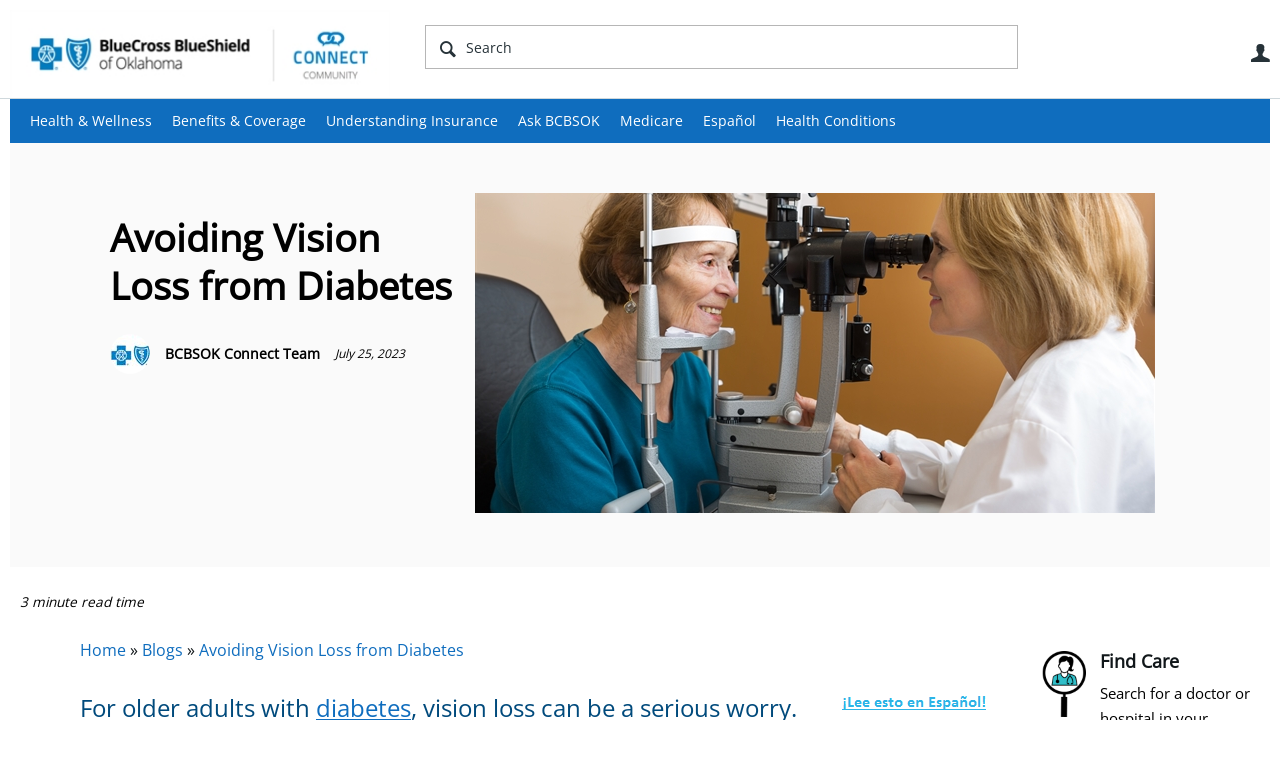

--- FILE ---
content_type: text/html; charset=utf-8
request_url: https://connect.bcbsok.com/medicare/b/weblog/posts/avoiding-vision-loss-from-diabetes
body_size: 20481
content:
<!DOCTYPE html>
<html lang="en" class="direction-ltr" style="direction:ltr;" prefix="og: https://ogp.me/ns# article: https://ogp.me/ns/article#"><head><link rel="stylesheet" href="https://connect.bcbsok.com/cfs-filesystemfile/__key/system/h-0000000003feb43a-https-connectbcbsokcom-443-css/platform.less?_=638605676324445454" type="text/css" media="screen" /><script type ="text/javascript" src="https://connect.bcbsok.com/cfs-filesystemfile/__key/system/js/jquery.min.js?_=638605633308129175"></script><script type ="text/javascript" src="https://connect.bcbsok.com/cfs-filesystemfile/__key/system/js/telligent.glow.min.js?_=638605633308569152"></script><script type="text/javascript" src="https://connect.bcbsok.com/cfs-filesystemfile/__key/system/js/telligent.evolution.min.js?_=638605633308449149"></script><script type="text/javascript">
// <![CDATA[
try { jQuery.telligent.evolution.site.configure({baseUrl:'https://connect.bcbsok.com/',cookieSameSiteSetting:'Lax',loginReturnUrl:'/medicare/b/weblog/posts/avoiding-vision-loss-from-diabetes',isLogout:false,enableGlobalForm:false,scheduledFileStatusUrl:'https://connect.bcbsok.com/callback.ashx?__type=Telligent.Evolution.Platform.Scripting.Plugins.ScheduledFileSupportPlugin%2C%20Telligent.Evolution.Platform',badgeablePanelCountUrl:'https://connect.bcbsok.com/callback.ashx?__type=Telligent.Evolution.CoreServices.Administration.Plugins.BadgeablePanelsServicePlugin%2C%20Telligent.Evolution.Platform',contentPeekUrl:'https://connect.bcbsok.com/callback.ashx?__type=Telligent.Evolution.CoreServices.Peek.Implementations.ContentPeekSupportPlugin%2C%20Telligent.Evolution.Platform',contextQueryString:'_pcurl=~%2Fmedicare%2Fb%2Fweblog%2Fposts%2Favoiding-vision-loss-from-diabetes',editorConfigVersionKey:'AAAAAAQaEbo%3D-AAAAAAP9zJs%3D-637769228520000000-AAAAAAQEB6A%3D',maxMediaWidth:0,mediaMaxHeight:0,defaultMediaWidth:320,defaultMediaHeight:240,directUploadContext:'93422052-7027-457f-a12d-133261d52b49',directUploadUrl:'https://connect.bcbsok.com/api.ashx/v2/cfs/temporary.json?UploadContextId=93422052-7027-457f-a12d-133261d52b49',alphaBlendUrl:'https://connect.bcbsok.com/cfs-filesystemfile/__key/system/images/alpha_5F00_blend.png?_=638605633294279185',blankUrl:'https://connect.bcbsok.com/cfs-filesystemfile/__key/system/images/blank.gif?_=638605633297149267',collapsedUrl:'https://connect.bcbsok.com/cfs-filesystemfile/__key/system/images/collapsed.gif?_=638605633298839182',hueBlendUrl:'https://connect.bcbsok.com/cfs-filesystemfile/__key/system/images/hue_5F00_blend.png?_=638605633301909184',blendUrl:'https://connect.bcbsok.com/cfs-filesystemfile/__key/system/images/blend.png?_=638605633297209199',ddlButtonUrl:'https://connect.bcbsok.com/cfs-filesystemfile/__key/system/images/ddl_5F00_button.gif?_=638605633299449297',expandedUrl:'https://connect.bcbsok.com/cfs-filesystemfile/__key/system/images/expanded.gif?_=638605633301069176',transparentUrl:'https://connect.bcbsok.com/cfs-filesystemfile/__key/system/images/transparent.png?_=638605633307219176',datePattern:{
	pattern: '<January,February,March,April,May,June,July,August,September,October,November,December> <1-31>, <0001-9999>',
    yearIndex: 2,
    monthIndex: 0,
    dayIndex: 1,
    hourIndex: -1,
    minuteIndex: -1,
    amPmIndex: -1,
    parseDateOnLoad: true
},timePattern:{
	pattern: '<1-12>:<00-59> <AM,PM>',
    yearIndex: -1,
    monthIndex: -1,
    dayIndex: -1,
    hourIndex: 0,
    minuteIndex: 1,
    amPmIndex: 2,
    parseDateOnLoad: true
},dateTimePattern:{
	pattern: '<January,February,March,April,May,June,July,August,September,October,November,December> <1-31>, <0001-9999> <1-12>:<00-59> <AM,PM>',
    yearIndex: 2,
    monthIndex: 0,
    dayIndex: 1,
    hourIndex: 3,
    minuteIndex: 4,
    amPmIndex: 5,
    parseDateOnLoad: true
},monthNames:['Jan','Feb','Mar','Apr','May','Jun','Jul','Aug','Sep','Oct','Nov','Dec'],dayNames:['Sun','Mon','Tue','Wed','Thu','Fri','Sat'],authorizationCookieName:'.te.csrf',accessingUserId:2101,accessingUserIsSystemAccount:true,accessingUserTemporary:false,accessingUserIsAuthenticated:false,restUiContext:"p\u0026post\u0026a3b17ab0af5f11dda3501fcf55d89593\u0026612333f1e594426b9b1a6aecfd5069ef\u00260",versionKey:'638478339320000000',directionality:'ltr',editorLanguage:'en-US',autoLinkPattern:/((?:http|ftp|https):\/\/)([\w\-]{1,63}(?:\.[\w\-]{1,63}){0,127}(?:\([\w\-\.,@?!^=%&:/~\+#]{0,2046}\)|[\w\-\.,@?!^=%&:/~\+#]{0,2047}[\w\-@?^=%&:/~\+#]){0,2048})/i,defaultErrorMessage:'An error occurred.  Please try again or contact your administrator.',quoteText:'Quote',dateMinuteInFutureFormat:'in a few seconds',dateMinutesInFutureFormat:'in {0} minutes',dateHourInFutureFormat:'in over an hour',dateHoursInFutureFormat:'in {0} hours',dateDayInFutureFormat:'in {0} day',dateDaysInFutureFormat:'in {0} days',dateMonthInFutureFormat:'in {0} month',dateMonthsInFutureFormat:'in {0} months',dateYearInFutureFormat:'in over {0} year',dateYearsInFutureFormat:'in over {0} years',dateNowAgoFormat:'now',dateMinuteAgoFormat:'a few seconds ago',dateMinutesAgoFormat:'{0} minutes ago',dateHourAgoFormat:'{0} hour ago',dateHoursAgoFormat:'{0} hours ago',dateDayAgoFormat:'{0} day ago',dateDaysAgoFormat:'{0} days ago',dateMonthAgoFormat:'{0} month ago',dateMonthsAgoFormat:'{0} months ago',dateYearAgoFormat:'over {0} year ago',dateYearsAgoFormat:'over {0} years ago',previewZoomIn:'Zoom in',previewZoomOut:'Zoom out',previewClose:'Close',collapseExpandedItem:'Collapse',beforeUnloadMessageTip:'Progress will cancel if you leave.',pendingTip:'Progress will begin soon…',beforeUnloadMessageLabel:'Please wait…',clearText:'Clear',okText:'OK'});
jQuery.extend($.fn.evolutionUserFileTextBox.defaults,{removeText:'Remove',selectText:'Select/Upload...',noFileText:'No File Selected'});
jQuery.telligent.evolution.validation.registerExtensions({password:'Password contains invalid chars ...',passwordRegex:'^.*$',email:'Your email address is invalid.',emailRegex:'^[!$\u0026*\\-=^`|~#%\u0027\\.\"+/?_{}\\\\a-zA-Z0-9 ]+@[\\-\\.a-zA-Z0-9]+(?:\\.[a-zA-Z0-9]+)+$',username:'Your sign in name does not meet the requirements for this site.',usernameRegex:'^[a-zA-Z0-9_\\- @\\.\\\\]+$',emails:'One or more emails is invalid',url:'URL not in correct format',urlRegex:'^(?:(?:http|https|mailto|ftp|mms):|/|#|~/|data:image/(?:png|gif|jpe?g);base64,)',required:'This field is required.',date:'Please enter a valid date.',dateISO:'Please enter a valid date (ISO).',number:'Please enter a valid number.',digits:'Please enter only digits.',equalTo:'Please enter the same value again.',pattern:'Please enter valid value.',emailexists:'This email address is already in use.',groupnameexists:'This name is already in use.',mailinglistnameexists:'This name is already in use.',usernameexists:'This name is already in use.',wikipageexists:'This name is already in use.',maxlength:'Please enter no more than {0} characters.',minlength:'Please enter at least {0} characters.',rangelength:'Please enter a value between {0} and {1} characters long.',range:'Please enter a value between {0} and {1}.',max:'Please enter a value less than or equal to {0}.',min:'Please enter a value greater than or equal to {0}.',step:'Please enter a value that is a multiple of {0}.'});
jQuery.extend(jQuery.fn.evolutionLike.defaults,{likeText:'Like',unlikeText:'Unlike',modalTitleText:'People who like this',modalShowMoreText:'Show More',whoLikesOtherText:'\u003ca href=\"{user_profile_url}\" class=\"internal-link view-user-profile\"\u003e{user_display_name}\u003c/a\u003e likes this',whoLikesOtherTwoText:'\u003ca href=\"{user_profile_url}\" class=\"internal-link view-user-profile\"\u003e{user_display_name}\u003c/a\u003e and \u003cspan class=\"who-likes\"\u003e1 other\u003c/span\u003e like this',whoLikesOtherMultipleText:'\u003ca href=\"{user_profile_url}\" class=\"internal-link view-user-profile\"\u003e{user_display_name}\u003c/a\u003e and \u003cspan class=\"who-likes\"\u003e{count} others\u003c/span\u003e like this',whoLikesAccessingText:'You like this',whoLikesAccessingTwoText:'You and \u003cspan class=\"who-likes\"\u003e1 other\u003c/span\u003e like this',whoLikesAccessingMultipleText:'You and \u003cspan class=\"who-likes\"\u003e{count} others\u003c/span\u003e like this'});
jQuery.extend(jQuery.fn.evolutionInlineTagEditor.defaults,{editButtonText:'Edit tags',selectTagsText:'Select tags',saveTagsText:'Save',cancelText:'Cancel'});
jQuery.extend(jQuery.fn.evolutionStarRating.defaults,{titles:['Terrible','Poor','Fair','Average','Good','Excellent'],ratingMessageFormat:'Average rating: {rating} out of {max_rating} with {count} ratings.'});
jQuery.extend(jQuery.fn.evolutionModerate.defaults,{moderateLinkText:'moderate',reportLinkText:'Report as abusive',reportedLinkText:'Reported as abusive',reportedNotificationMessageText:'{NAME}\u0027s post has been reported. \u003cstrong\u003eThank you for your feedback.\u003c/strong\u003e'});
jQuery.extend(jQuery.fn.evolutionBookmark.defaults,{deleteBookmarkText:'Unbookmark {content_type_name}',addBookmarkText:'Bookmark this {content_type_name}',processingText:'...'});
jQuery.extend($.fn.evolutionCodeEditor.defaults,{editorUrl:'/cfs-file/__key/system/ace/ace.js'});
jQuery.extend(jQuery.telligent.evolution.ui.components.forumvotes.defaults,{modalTitleTextThread:'People who had this question',modalTitleTextReply:'People helped by this answer',noVotesText:'No Votes',modalShowMoreText:'More'});
jQuery.extend(jQuery.telligent.evolution.ui.components.forumqualityvotes.defaults,{modalTitleText:'People who voted on this thread',tipTextThread:'View Voters',noVotesText:'No Votes',upVoteText:'Vote Up',downVoteText:'Vote Down',logintext:'Login to vote on this thread',modalShowMoreText:'More'});
jQuery.extend(jQuery.fn.evolutionFeature.defaults,{editFeatureText:'Edit Feature',addFeatureText:'Feature ',processingText:'...'});
jQuery.extend(jQuery.fn.evolutionPager.defaults,{previousLabel:'Go to previous page',nextLabel:'Go to next page',firstLabel:'Go to first page',lastLabel:'Go to last page',individualPageLabel:'Go to page {0}'});
jQuery.telligent.evolution.systemNotifications.configure({explicitPanelUrl:'#_cptype=panel\u0026_cpcontexttype=Explicit\u0026_cppanelid=994a7020-02f3-4fc2-ba7d-be3f0febf9f9\u0026viewnotification=1',notificationText:'System Notification',reviewText:'Click to review and resolve.',andMoreText:' (plus {0} more)'});
} catch(e) { };
// ]]>
</script><meta property="og:image" content="~/cfs-file/__key/pluginfiles/BCBS-OpenGraph-OpenGraphPlugin-defaultImage/connect_5F00_logo.png" /><script type="text/javascript">jQuery(function($) {
	$.telligent.evolution.messaging.subscribe('userActionFollowToggle', function(data) {
		var e = $(data.target);
		var userId = e.data('userid'), accessingUserId = e.data('accessinguserid'), v = e.data('follow');
		e.html('...');
		if (v) {
			$.telligent.evolution.post({
				url: $.telligent.evolution.site.getBaseUrl() + 'api.ashx/v2/users/{FollowerId}/following.json',
				data: { FollowerId: accessingUserId, FollowingId: userId },
				dataType: 'json',
				success: function(response) { e.html('Unfollow').data('follow', false); },
				error: function(response) {  e.html('Follow').data('follow', true); }
			});
		} else {
			$.telligent.evolution.del({
				url: $.telligent.evolution.site.getBaseUrl() + 'api.ashx/v2/users/{FollowerId}/following/{FollowingId}.json',
				data: { FollowerId: accessingUserId, FollowingId: userId },
				dataType: 'json',
				success: function(response) { e.html('Follow').data('follow', true); },
				error: function(response) {  e.html('Unfollow').data('follow', false); }
			});
		}
	});
});</script><script type="text/javascript">jQuery(function($) {
	$.telligent.evolution.messaging.subscribe('userActionFriendshipToggle', function(data) {
		var e = $(data.target);
		var userId = e.data('userid'), accessingUserId = e.data('accessinguserid'), v = parseInt(e.data('friendship'));
		var t = e.html();
		e.html('...');
		if (v == 0) {
				e.html(t);
				$.glowModal('/user/requestfriend?UserId=' + userId + '', {width:670,height:390});
		} else if (v == 3) {
				$.telligent.evolution.post({
					url: $.telligent.evolution.site.getBaseUrl() + 'api.ashx/v2/users/{RequestorId}/friends.json',
					data: { RequestorId: accessingUserId, RequesteeId: userId, RequestMessage: ' '},
					dataType: 'json',
					success: function(response) { window.location = window.location; },
					error: function(response) {  e.html(t); }
				});
		} else if (v == 1 || v == 2 || v == 4) {
			if (v == 4 || (v == 1 && window.confirm('Are you sure you want to cancel this friendship request?')) || (v == 2 && window.confirm('Are you sure you want to unfriend this person?'))) {
				$.telligent.evolution.del({
					url: $.telligent.evolution.site.getBaseUrl() + 'api.ashx/v2/users/{RequestorId}/friends/{RequesteeId}.json',
					data: { RequestorId: accessingUserId, RequesteeId: userId },
					dataType: 'json',
					success: function(response) { window.location = window.location; },
					error: function(response) {  e.html(t); }
				});
			} else { e.html(t); }
		}
	});
});</script><script type="text/javascript">
(function($){
$.extend($.fn.evolutionUpDownVoting.defaults,{voteDownMessage:'Vote against this idea',voteUpMessage:'Vote for this idea',loginMessage:'Sign in to vote on ideas',noPermissionMessage:'You do not have permission to vote for this idea',notGroupMemberMessage:'Join this group to vote on this idea',deleteMessage:'Remove your vote for this idea',readOnlyMessage: 'Voting on this idea has been disabled',switchToDownVoteMessage: 'Vote against this idea instead of for it',switchToUpVoteMessage: 'Vote for this idea instead of against it',voteDownAgainMessage:'Vote against this idea again',voteUpAgainMessage:'Vote for this idea again',removeDownVoteMesage:'Remove a vote against this idea',removeUpVoteMessage:'Remove a vote for this idea',viewVotesMessage:'View votes' });}(jQuery));
</script>
<script type="text/javascript">(function($){ $.telligent.evolution.media.defaults.endpoint = 'https://connect.bcbsok.com/callback.ashx?__type=Telligent.Evolution.Api.Plugins.Endpoints.FileViewerEndpoint%2C%20Telligent.Evolution.Platform'; }(jQuery));</script><script type="text/javascript">(function($){ $.telligent.evolution.preview.defaults.endpoint = 'https://connect.bcbsok.com/callback.ashx?__type=Telligent.Evolution.Api.Plugins.Endpoints.WebPreviewEndpoint%2C%20Telligent.Evolution.Platform'; }(jQuery));</script><script type="text/javascript">(function($){ $.fn.evolutionComposer.plugins.mentions.defaults.mentionablesEndpoint = 'https://connect.bcbsok.com/callback.ashx?__type=Telligent.Evolution.Api.Plugins.Endpoints.MentionablesEndpoint%2C%20Telligent.Evolution.Platform'; }(jQuery));</script><script type="text/javascript">(function($){ $.telligent.evolution.language.defaults.dateEndpoint = 'https://connect.bcbsok.com/callback.ashx?__type=Telligent.Evolution.Api.Plugins.Endpoints.DateFormattingEndpoint%2C%20Telligent.Evolution.Platform'; }(jQuery));</script><script type="text/javascript">(function($){ $.fn.evolutionUserFileTextBox.defaults.endpoint = 'https://connect.bcbsok.com/callback.ashx?__type=Telligent.Evolution.Api.Plugins.Endpoints.UserFileTextBoxEndpoint%2C%20Telligent.Evolution.Platform'; }(jQuery));</script><script type="text/javascript">
if (window === window.top) {
	jQuery(function(j){
		var redirected = false;
		var ensureLoggedIn = function(){
			if (!redirected) {
				var hashData = jQuery.telligent.evolution.url.hashData();
				if (hashData._cptype){
					redirected = true;
					window.location = jQuery.telligent.evolution.url.modify({
						url:'/login?ReturnUrl=%2Fmedicare%2Fb%2Fweblog%2Fposts%2Favoiding-vision-loss-from-diabetes',
						query: {
							ReturnUrl:window.location+''
						},
						hash: ''
					});
				}
			}
		};
		jQuery(window).on('hashchange', function(){
			ensureLoggedIn();
		});
		ensureLoggedIn()
	});
}
</script><title>Avoiding Vision Loss from Diabetes - Connect Community - BCBSOK</title>
<meta key="og:site_name" content="Connect Community - BCBSOK" />
<meta name="GENERATOR" content="Telligent Community 12" />
<meta name="keywords" content="diabetes, diabetic retinopathy, vision loss, medicare, vision exam" />
<meta name="description" content="For older adults with diabetes , vision loss can be a serious worry. Left untreated, diabetes can lead to blurry vision, even to blindness. Fortunately, with timely treatment, careful control of blood sugar and regular follow-ups, the risk for vision ..." />
<meta property="og:type" content="article" />
<meta property="og:image" content="https://connect.bcbsok.com/cfs-file/__key/communityserver-blogs-components-weblogfiles/00-00-00-00-15/3438.shutterstock_5F00_164304665.jpg" />
<meta property="og:url" content="https://connect.bcbsok.com/medicare/b/weblog/posts/avoiding-vision-loss-from-diabetes" />
<meta property="og:description" content="&lt;a title=&quot;Lee esto en Espa&ntilde;ol&quot; href=&quot;/medicare/b/medicare-espanol/posts/evitar-perder-la-vista-por-diabetes&quot;&gt;&lt;/a&gt;For older adults with &lt;a title=&quot;diabetes&quot; href=&quot;/diabetes/&quot;&gt;diabetes&lt;/a&gt;, vision loss can be a serious worry. Left untreated, diabetes can lead to blurry vision, even to blindness. Fortunately, with timely treatment, careful control of blood sugar and regular follow-ups, the risk for vision ..." />
<meta property="og:title" content="Avoiding Vision Loss from Diabetes | Blue Cross Blue Shield of Oklahoma" /><link type="text/css" rel="stylesheet" href="https://connect.bcbsok.com/cfs-filesystemfile/__key/uifiles/h-0000000003feb439-3fc3f82483d14ec485ef92e206116d49-s-00000000000000000000000000000000-0-theme_5F00_000-theme-f-1-638926837582600000-https-connectbcbsokcom-443/screen.less?_=638926838108758103" /><link type="text/css" rel="stylesheet" href="https://connect.bcbsok.com/cfs-filesystemfile/__key/uifiles/h-0000000003feb439-3fc3f82483d14ec485ef92e206116d49-s-00000000000000000000000000000000-0-theme_5F00_000-theme-f-1-638926837582600000-https-connectbcbsokcom-443/print.css?_=638926838160598058" media="print" /><link type="text/css" rel="stylesheet" href="https://connect.bcbsok.com/cfs-filesystemfile/__key/uifiles/h-0000000003feb439-3fc3f82483d14ec485ef92e206116d49-s-00000000000000000000000000000000-0-theme_5F00_000-theme-f-1-638926837582600000-https-connectbcbsokcom-443/handheld.less?_=638926838015368109" media="only screen and (max-width: 670px)" /><link type="text/css" rel="stylesheet" href="https://connect.bcbsok.com/cfs-filesystemfile/__key/uifiles/h-0000000003feb439-3fc3f82483d14ec485ef92e206116d49-s-00000000000000000000000000000000-0-theme_5F00_000-theme-f-1-638926837582600000-https-connectbcbsokcom-443/tablet.less?_=638926838170758094" media="only screen and (min-device-width: 671px) and (max-device-width: 1024px) and (orientation: landscape), only screen and (min-device-width: 671px) and (max-device-width: 1024px) and (orientation: portrait)" /><meta name="viewport" content="width=device-width, user-scalable=yes, initial-scale=1, maximum-scale=2" />

	<link rel="icon" type="image/png" href="https://connect.bcbsok.com/cfs-file/__key/themefiles/tc-s-3fc3f82483d14ec485ef92e206116d49-00000000000000000000000000000000-favicon/bcbsok_5F00_connect_5F00_76x76.png">
	<link rel="apple-touch-icon" href="https://connect.bcbsok.com/cfs-file/__key/themefiles/tc-s-3fc3f82483d14ec485ef92e206116d49-00000000000000000000000000000000-favicon/bcbsok_5F00_connect_5F00_76x76.png">
<link type="text/css" rel="stylesheet" href="https://connect.bcbsok.com/cfs-filesystemfile/__key/uifiles/h-0000000003feb439-3fc3f82483d14ec485ef92e206116d49-s-00000000000000000000000000000000-0-theme_5F00_000-theme-f-1-638926837582600000-https-connectbcbsokcom-443/cssoverrides.css?_=638926838052608091" /><link type="text/css" rel="stylesheet" href="https://connect.bcbsok.com/cfs-filesystemfile/__key/uifiles/h-0000000003feb439-3fc3f82483d14ec485ef92e206116d49-s-00000000000000000000000000000000-0-theme_5F00_000-theme-f-1-638926837582600000-https-connectbcbsokcom-443/analyticswidget.css?_=638926838076938116" /><link type="text/css" rel="stylesheet" href="https://connect.bcbsok.com/cfs-filesystemfile/__key/uifiles/h-0000000003feb439-3fc3f82483d14ec485ef92e206116d49-s-00000000000000000000000000000000-0-theme_5F00_000-theme-f-1-638926837582600000-https-connectbcbsokcom-443/recipe.css?_=638926838046878102" /><link type="text/css" rel="stylesheet" href="https://connect.bcbsok.com/cfs-filesystemfile/__key/uifiles/h-0000000003feb439-3fc3f82483d14ec485ef92e206116d49-s-00000000000000000000000000000000-0-theme_5F00_000-theme-f-1-638926837582600000-https-connectbcbsokcom-443/bcbs_5F00_handheld.css?_=638926838042328111" /><link type="text/css" rel="stylesheet" href="https://connect.bcbsok.com/cfs-filesystemfile/__key/uifiles/h-0000000003feb439-3fc3f82483d14ec485ef92e206116d49-s-00000000000000000000000000000000-0-theme_5F00_000-theme-f-1-638926837582600000-https-connectbcbsokcom-443/ideas_2D00_handheld.css?_=638926838082068095" /><link type="text/css" rel="stylesheet" href="https://connect.bcbsok.com/cfs-filesystemfile/__key/uifiles/h-0000000003feb439-3fc3f82483d14ec485ef92e206116d49-s-00000000000000000000000000000000-0-theme_5F00_000-theme-f-1-638926837582600000-https-connectbcbsokcom-443/ideas.css?_=638926838057588104" /><link type="text/css" rel="stylesheet" href="https://connect.bcbsok.com/cfs-filesystemfile/__key/uifiles/h-0000000003feb439-3fc3f82483d14ec485ef92e206116d49-s-00000000000000000000000000000000-0-theme_5F00_000-theme-f-1-638926837582600000-https-connectbcbsokcom-443/bcbstx_5F00_connect_5F00_2017.css?_=638926837992148114" /><link type="text/css" rel="stylesheet" href="https://connect.bcbsok.com/cfs-filesystemfile/__key/uifiles/h-0000000003feb439-3fc3f82483d14ec485ef92e206116d49-s-00000000000000000000000000000000-0-theme_5F00_000-theme-f-1-638926837582600000-https-connectbcbsokcom-443/bcbs11.less?_=638926838067248100" /><link type="text/css" rel="stylesheet" href="https://connect.bcbsok.com/cfs-filesystemfile/__key/uifiles/h-0000000003feb439-3fc3f82483d14ec485ef92e206116d49-s-00000000000000000000000000000000-0-theme_5F00_000-theme-f-1-638926837582600000-https-connectbcbsokcom-443/2019_5F00_bcbs.css?_=638926838037598136" />
<script type="text/javascript" src="https://connect.bcbsok.com/cfs-filesystemfile/__key/themefiles/f-s-3fc3f82483d14ec485ef92e206116d49-jsfiles/theme.js?_=638926837608488274"></script>
<script type="text/javascript">
jQuery(function(j){
	j.telligent.evolution.theme.social.register({
		dockedSidebars:  true ,
		adaptiveHeaders:  true ,
		adaptiveHeadersMinWidth: 670
	})
});
</script><script type="text/javascript" src="https://connect.bcbsok.com/cfs-filesystemfile/__key/themefiles/f-s-3fc3f82483d14ec485ef92e206116d49-jsfiles/analytics.js?_=638926837608698287"></script>
<script type="text/javascript" src="https://ws.sharethis.com/button/buttons.js"></script>
<script type="text/javascript">stLight.options({publisher: "a59a0a84-cb5c-42cf-b8f0-abf425533cda", doNotHash: false, doNotCopy: false, hashAddressBar: false});</script>
<script src="//nexus.ensighten.com/hcsc/Bootstrap.js" type="text/javascript"></script>
<script src="//assets.adobedtm.com/launch-ENc25945a77fef4a0e9a68ba738fe000a7.min.js" async></script>
<script async src="https://siteimproveanalytics.com/js/siteanalyze_6282382.js"></script>
<meta name="google-site-verification" content="20mQ0uY6BGZbsKyFegF5Y-nBmsL7j08r_Ujci5svvDs" />
<meta name="google-site-verification" content="JXy6D981x7aengHT5d0vvGQs32zbc6yrDqd3VxuATIk" />
<meta name="google-site-verification" content="_HgdxagK01SEgbVGG7jZrpMp_W9W7rAQeyEpDTuTZ_s" />
<meta name="google-site-verification" content="LGxlXYGfOtgZQIn-FrL4qTamiHm2KwxMSiUk46clo0s" />  
<meta name="facebook-domain-verification" content="roz4xw4dheff745nxjdku0d3pvluxk" />
<!-- Facebook Pixel Code -->
<script>
!function(f,b,e,v,n,t,s)
{if(f.fbq)return;n=f.fbq=function(){n.callMethod?
n.callMethod.apply(n,arguments):n.queue.push(arguments)};
if(!f._fbq)f._fbq=n;n.push=n;n.loaded=!0;n.version='2.0';
n.queue=[];t=b.createElement(e);t.async=!0;
t.src=v;s=b.getElementsByTagName(e)[0];
s.parentNode.insertBefore(t,s)}(window,document,'script',
'https://connect.facebook.net/en_US/fbevents.js');
fbq('init', '152762562048811'); 
fbq('track', 'PageView');
</script>
<noscript>
<img height="1" width="1" 
src="https://www.facebook.com/tr?id=152762562048811&ev=PageView
&noscript=1"/>
</noscript>
<!-- End Facebook Pixel Code -->
<!-- Facebook Pixel Code -->
<script>
!function(f,b,e,v,n,t,s)
{if(f.fbq)return;n=f.fbq=function(){n.callMethod?
n.callMethod.apply(n,arguments):n.queue.push(arguments)};
if(!f._fbq)f._fbq=n;n.push=n;n.loaded=!0;n.version='2.0';
n.queue=[];t=b.createElement(e);t.async=!0;
t.src=v;s=b.getElementsByTagName(e)[0];
s.parentNode.insertBefore(t,s)}(window,document,'script',
'https://connect.facebook.net/en_US/fbevents.js');
fbq('init', '141952486481812'); 
fbq('track', 'PageView');
</script>
<noscript>
<img height="1" width="1" 
src="https://www.facebook.com/tr?id=141952486481812&ev=PageView
&noscript=1"/>
</noscript>
<!-- End Facebook Pixel Code --><link rel="stylesheet" href="https://connect.bcbsok.com/cfs-filesystemfile/__key/uifiles/h-0000000003feb439-3fc3f82483d14ec485ef92e206116d49-b-612333f1e594426b9b1a6aecfd5069ef-0-header_5F00_0010-62-f-3-638605669923730000-https-connectbcbsokcom-443/style.less?_=638605678324591304"  />
<link rel="stylesheet" href="https://connect.bcbsok.com/cfs-filesystemfile/__key/uifiles/h-0000000003feb439-3fc3f82483d14ec485ef92e206116d49-b-612333f1e594426b9b1a6aecfd5069ef-0-header_5F00_0010-92-f-3-638605669923730000-https-connectbcbsokcom-443/style.less?_=638605678325301369"  />
<link rel="stylesheet" href="https://connect.bcbsok.com/utility/scripted-file.ashx?_fid=92&_wid=header-92&_ct=header_0010&_ctt=a3b17ab0af5f11dda3501fcf55d89593&_ctc=612333f1e594426b9b1a6aecfd5069ef&_ctn=3fc3f82483d14ec485ef92e206116d49&_ctd=0&_ep=0&_rt=Web&_cft=Other&_cf=style.vm&_pcurl=~%2Fmedicare%2Fb%2Fweblog%2Fposts%2Favoiding-vision-loss-from-diabetes"  />
<link rel="stylesheet" href="https://connect.bcbsok.com/cfs-filesystemfile/__key/uifiles/h-0000000003feb439-3fc3f82483d14ec485ef92e206116d49-b-612333f1e594426b9b1a6aecfd5069ef-0-ppost_5F00_0000-5240-f-3-639014158024500000-https-connectbcbsokcom-443/style.less?_=639014158098073214"  />
<link rel="stylesheet" href="https://connect.bcbsok.com/cfs-filesystemfile/__key/uifiles/h-0000000003feb439-3fc3f82483d14ec485ef92e206116d49-b-612333f1e594426b9b1a6aecfd5069ef-0-ppost_5F00_0000-5023-f-3-639014158024500000-https-connectbcbsokcom-443/style.less?_=639014158098933210"  />
<link rel="stylesheet" href="https://connect.bcbsok.com/cfs-filesystemfile/__key/uifiles/h-0000000003feb439-3fc3f82483d14ec485ef92e206116d49-b-612333f1e594426b9b1a6aecfd5069ef-0-ppost_5F00_0000-5022-f-3-639014158024500000-https-connectbcbsokcom-443/style.less?_=639014158098353211"  />
<link rel="stylesheet" href="https://connect.bcbsok.com/cfs-filesystemfile/__key/uifiles/h-0000000003feb439-3fc3f82483d14ec485ef92e206116d49-b-612333f1e594426b9b1a6aecfd5069ef-0-ppost_5F00_0000-5021-f-3-639014158024500000-https-connectbcbsokcom-443/style.less?_=639014158099313215"  />
<link rel="stylesheet" href="https://connect.bcbsok.com/cfs-filesystemfile/__key/uifiles/h-0000000003feb439-3fc3f82483d14ec485ef92e206116d49-b-612333f1e594426b9b1a6aecfd5069ef-0-footer_5F00_0010-79-f-3-638605669923730000-https-connectbcbsokcom-443/style.less?_=638605678326241293"  />
<link rel="stylesheet" href="https://connect.bcbsok.com/cfs-filesystemfile/__key/uifiles/h-0000000003feb439-3fc3f82483d14ec485ef92e206116d49-b-612333f1e594426b9b1a6aecfd5069ef-0-footer_5F00_0010-69-f-3-638605669923730000-https-connectbcbsokcom-443/style.less?_=638605678326541292"  /><link rel="pingback" href="https://connect.bcbsok.com/medicare/b/weblog/pingback" /><link rel="alternate" type="application/rss+xml" title="Blogs (RSS 2.0)" href="https://connect.bcbsok.com/medicare/b/weblog/rss"  /><link rel="alternate" type="application/atom+xml" title="Blogs  (Atom 1.0)" href="https://connect.bcbsok.com/medicare/b/weblog/atom"  /><link rel="alternate" type="application/rss+xml" title="Blogs - All Comments (RSS 2.0)" href="https://connect.bcbsok.com/medicare/b/weblog/rsscomments"  /><link rel="alternate" type="application/rss+xml" title="Blogs - Comments for this post (RSS 2.0)" href="https://connect.bcbsok.com/medicare/b/weblog/rsscomments?WeblogPostID=836"  /><link rel="EditURI" type="application/rsd+xml" title="RSD" href="https://connect.bcbsok.com/medicare/b/weblog/rsd" /><link rel="wlwmanifest" type="application/wlwmanifest+xml" title="WLWManifest" href="https://connect.bcbsok.com/medicare/b/weblog/wlwmanifest" /></head><body spellcheck="true">


<div class="single-column header-fragments evolution-reflow-container" data-related="_h_page" id="_h_singlecolumn" style = "display:none"></div><div class="header-fragments evolution-reflow-container" data-related="_h_singlecolumn" id="_h_page"  data-reflow-width="570"><div class="layout">
<div class="layout-header"></div>
<div class="layout-content header-top-content" id="_h_layout"><div class="layout-region header" id="_h_header">
<div class="layout-region-inner header"><div class="content-fragment site-banner no-wrapper responsive-1 	all
" id="header-62" data-reflow="_h_header,_h_singlecolumn,1,0,0">
<div class="content-fragment-content">







	


	
<style>
.header-fragments .layout .header-top-content .layout-region.header {
	background-color: #FAFAFA;
}

.banner.site fieldset ul.field-list li.field-item .field-item-input input {
	background-color: #FFFFFF;
}


.header-fragments .header-top-content .layout-region.header .banner.site .navigation-list ul a,
.header-fragments .header-top-content .layout-region.header .banner.site .navigation-list ul a.active,
.header-fragments .header-top-content .layout-region.header .banner.site fieldset ul li .field-item-input input,
.header-fragments .header-top-content .layout-region.header .banner.site fieldset ul li .field-item-input input.active,
.header-fragments .header-top-content .layout-region.header .banner.site fieldset ul.field-list li.field-item .field-item-input:after,
.header-fragments .header-top-content .layout-region.header .banner.site fieldset ul.field-list li.field-item .field-item-input input.active,
.header-fragments .header-top-content .layout-region.header .content-fragment.navigation-custom .navigation-list[data-direction='horizontal'] a {
	color: #263238;
}
.header-fragments .header-top-content .layout-region.header .banner.site fieldset ul.field-list li.field-item .field-item-input input::placeholder {
	color: #263238;
}
.header-fragments .header-top-content .layout-region.header .banner.site fieldset ul.field-list li.field-item .field-item-input input:-ms-input-placeholder {
	color: #263238;
}
.header-fragments .header-top-content .layout-region.header .banner.site fieldset ul.field-list li.field-item .field-item-input input::-ms-input-placeholder {
	color: #263238;
}

.header-fragments:hover .header-top-content .layout-region.header .banner.site .navigation-list ul a,
.header-fragments:hover .header-top-content .layout-region.header .banner.site .navigation-list ul a.active,
.header-fragments .header-top-content .layout-region.header .banner.site .navigation-list ul a.active,
.header-fragments:hover .header-top-content .layout-region.header .banner.site fieldset ul li .field-item-input input,
.header-fragments:hover .header-top-content .layout-region.header .banner.site fieldset ul li .field-item-input input.active,
.header-fragments:hover .header-top-content .layout-region.header .banner.site fieldset ul.field-list li.field-item .field-item-input:after,
.header-fragments:hover .header-top-content .layout-region.header .banner.site fieldset ul.field-list li.field-item .field-item-input input.active,
.header-fragments .header-top-content .layout-region.header .content-fragment.navigation-custom .navigation-list[data-direction='horizontal'] a.subnav-open,
.header-fragments .header-top-content .layout-region.header .content-fragment.navigation-custom .navigation-list[data-direction='horizontal'] a.links-expanded,
.header-fragments:hover .header-top-content .layout-region.header .content-fragment.navigation-custom .navigation-list[data-direction='horizontal'] a {
	color: #263238;
}
.header-fragments:hover .header-top-content .layout-region.header .banner.site fieldset ul.field-list li.field-item .field-item-input input::placeholder {
	color: #263238;
}
.header-fragments:hover .header-top-content .layout-region.header .banner.site fieldset ul.field-list li.field-item .field-item-input input:-ms-input-placeholder {
	color: #263238;
}
.header-fragments:hover .header-top-content .layout-region.header .banner.site fieldset ul.field-list li.field-item .field-item-input input::-ms-input-placeholder {
	color: #263238;
}
.header-fragments .header-top-content .layout-region.header .content-fragment.navigation-custom .navigation-list[data-direction='horizontal'] a.selected:after {
	background-color: #263238;
}



	.banner.site.with-site-navigation fieldset.search {
		border-left: 1px solid #CFD8DC;
		border-right: 1px solid #CFD8DC;
	}
	.header-fragments .layout .header-top-content .layout-region.header {
		border-bottom: 1px solid #CFD8DC;
	}

.single-column .banner.site {
	background-color: #FAFAFA;
}
.single-column .banner.site > .navigation-list.handheld ul a,
.single-column .banner.site .container.handheld .user-links ul a {
	color: #263238;
}
.single-column .banner.site > .navigation-list.handheld ul a.active,
.single-column .banner.site .container.handheld .user-links ul a.active {
	color: #263238;
}
	.single-column .content-fragment.site-banner  {
		border-bottom: 1px solid #CFD8DC;
	}
</style>

<div class="banner site  all  " id="header-62_banner">
			<div class="avatar">
																		<a href="https://connect.bcbsok.com/" title="Home"  class="ui-tip" >
					<img src="https://connect.bcbsok.com/cfs-filesystemfile/__key/communityserver-components-imagefileviewer/widgetcontainerfiles-3fc3f82483d14ec485ef92e206116d49-s-AAAAAAAAAAAAAAAAAAAAAA-header-header-F0k3TQrsGkuKE_2D00_34gogavA-logo/bcbsok_2D00_connect_2D00_logo_2D00_2023.jpg_2D00_380x88.jpg?_=638660061678299695" border="0px" alt="Connect Community - BCBSOK" />
				</a>
					</div>

					<div class="name hidden">Connect Community - BCBSOK</div>
		
						<form><fieldset class="search" id="header-62_searchFields">
			<ul class="field-list">
				<li class="field-item">
					<span class="field-item-description hidden">
						<label>Search</label>
					</span>
					<span class="field-item-input">
						<input autocomplete="off" type="search" placeholder="Search" aria-label="Search" id="header-62_Search" value=""  />
					</span>
				</li>
			</ul>
		</fieldset></form>
								<div class="navigation-list user-links" id="header-62_bannerLinks">
					<ul>
																																																										<li class="navigation-list-item">
								<a href="/login?ReturnUrl=%2Fmedicare%2Fb%2Fweblog%2Fposts%2Favoiding-vision-loss-from-diabetes" class="internal-link user with-icon ui-tip" title="Join or sign in">User</a>
							</li>
																																																																						</ul>
				</div>
						<div class="navigation-list handheld">
			<ul>
				<li class="navigation-list-item">
					<a href="#" class="site" id="header-62_handheldSiteLinksLink"  style="visibility: hidden;">Site</a>
				</li>
				<li class="navigation-list-item">
					<a href="#" class="search" id="header-62_handheldSearchFieldsLink">Search</a>
				</li>
				<li class="navigation-list-item">
																		<a href="/login?ReturnUrl=%2Fmedicare%2Fb%2Fweblog%2Fposts%2Favoiding-vision-loss-from-diabetes" class="user">User</a>
															</li>
			</ul>
		</div>
		<div class="container handheld">
			<fieldset class="search" style="display:none" id="header-62_handheldSearchFields"></fieldset>
			<div class="user-links" style="display:none" id="header-62_handheldBannerLinks"></div>
		</div>
	</div>

</div>
<div class="content-fragment-footer"></div>
</div>
</div>
</div>
<div class="layout-region content" id="_h_content">
<div class="layout-region-inner content"><div class="content-fragment navigation-custom no-wrapper responsive-1 " id="header-92" data-reflow="_h_content,_h_singlecolumn,1,1,1">
<div class="content-fragment-content">




	


			<div class="ui-links navigation-list links"
			id="header-92_container"
			data-minlinks="0"
			data-direction="horizontal"
			data-maxlinks="7">
			<ul class="navigation-list">
						<li class="navigation-list-item">
					<a href="https://connect.bcbsok.com/tags/health%2band%2bwellness" >Health & Wellness</a>
																		<ul class="children" style="display:none">
																			<li>
								<a href="https://connect.bcbsok.com/tags/health%2bconditions%2band%2bprevention" >Health Conditions & Prevention</a>
							</li>
																			<li>
								<a href="https://connect.bcbsok.com/tags/healthy%2bliving" >Healthy Living </a>
							</li>
																			<li>
								<a href="https://connect.bcbsok.com/tags/healthy%2bmind" >Healthy Mind</a>
							</li>
																			<li>
								<a href="https://connect.bcbsok.com/nutrition/w/recipe-book" >Recipe Book</a>
							</li>
													</ul>
											
				</li>
						<li class="navigation-list-item">
					<a href="https://connect.bcbsok.com/tags/benefits%2band%2bcoverage" >Benefits & Coverage</a>
																		<ul class="children" style="display:none">
																			<li>
								<a href="https://connect.bcbsok.com/tags/employer%2bcoverage" >Employer Coverage</a>
							</li>
																			<li>
								<a href="https://connect.bcbsok.com/tags/individual%2band%2bfamily%2bcoverage" >Individual & Family Coverage</a>
							</li>
																			<li>
								<a href="https://connect.bcbsok.com/tags/health%2binsurance%2btools" >Health Insurance Tools</a>
							</li>
																			<li>
								<a href="https://connect.bcbsok.com/p/health-care-coverage-help" >Health Care Coverage 1-to-1 Videos</a>
							</li>
													</ul>
											
				</li>
						<li class="navigation-list-item">
					<a href="https://connect.bcbsok.com/tags/understanding%2bInsurance" >Understanding Insurance</a>
																		<ul class="children" style="display:none">
																			<li>
								<a href="https://connect.bcbsok.com/tags/Insurance%2bbasics" >Insurance Basics</a>
							</li>
																			<li>
								<a href="https://connect.bcbsok.com/tags/How%2bhealth%2bInsurance%2bworks" >How Health Insurance Works</a>
							</li>
																			<li>
								<a href="https://connect.bcbsok.com/tags/importance%2bof%2bhealth%2bInsurance" >Importance of Health Insurance</a>
							</li>
																			<li>
								<a href="https://connect.bcbsok.com/tags/Getting%2bHealth%2bInsurance" >Getting Health Insurance</a>
							</li>
													</ul>
											
				</li>
						<li class="navigation-list-item">
					<a href="https://connect.bcbsok.com/ask-bcbsok/w/frequently-asked-questions" >Ask BCBSOK</a>
																		<ul class="children" style="display:none">
																			<li>
								<a href="https://connect.bcbsok.com/ask-bcbsok/w/frequently-asked-questions" >FAQs</a>
							</li>
																			<li>
								<a href="https://connect.bcbsok.com/ask-bcbsok/f/questions-and-answers" >Ask a Question</a>
							</li>
																			<li>
								<a href="https://connect.bcbsok.com/p/privatemessageus" >Send Private Message</a>
							</li>
																			<li>
								<a href="https://www.bcbsok.com/" >Visit BCBSOK.com</a>
							</li>
													</ul>
											
				</li>
						<li class="navigation-list-item">
					<a href="https://connect.bcbsok.com/medicare/" >Medicare</a>
																		<ul class="children" style="display:none">
																			<li>
								<a href="https://connect.bcbsok.com/medicare/tags/Medicare+Health+and+Wellness" >Health and Wellness</a>
							</li>
																			<li>
								<a href="https://connect.bcbsok.com/medicare/tags/medicare+benefits+and+coverage" >Benefits and Coverage</a>
							</li>
																			<li>
								<a href="https://connect.bcbsok.com/medicare/tags/understanding+medicare" >Understanding Medicare</a>
							</li>
																			<li>
								<a href="https://connect.bcbsok.com/medicare/b/medicare-espanol" >Medicare en Español</a>
							</li>
																			<li>
								<a href="https://connect.bcbsok.com/medicare/p/medicare-digital-tools" >Using Digital Tools</a>
							</li>
													</ul>
											
				</li>
						<li class="navigation-list-item">
					<a href="https://connect.bcbsok.com/espanol/" >Español</a>
																		<ul class="children" style="display:none">
																			<li>
								<a href="https://connect.bcbsok.com/espanol/b/tusalud" >Tu Salud</a>
							</li>
																			<li>
								<a href="https://connect.bcbsok.com/espanol/b/seguroparati" >Seguro Para Ti</a>
							</li>
																			<li>
								<a href="https://connect.bcbsok.com/espanol/b/tucobertura" >Tu Cobertura</a>
							</li>
													</ul>
											
				</li>
						<li class="navigation-list-item">
					<a href="https://connect.bcbsok.com/tags/health+conditions+and+prevention" >Health Conditions</a>
																		<ul class="children" style="display:none">
																			<li>
								<a href="https://connect.bcbsok.com/asthma" >Asthma</a>
							</li>
																			<li>
								<a href="https://connect.bcbsok.com/behavioral-health" >Behavioral Health</a>
							</li>
																			<li>
								<a href="https://connect.bcbsok.com/breast-cancer" >Breast Cancer</a>
							</li>
																			<li>
								<a href="https://connect.bcbsok.com/colon-health" >Colon Health</a>
							</li>
																			<li>
								<a href="https://connect.bcbsok.com/diabetes" >Diabetes</a>
							</li>
																			<li>
								<a href="https://connect.bcbsok.com/flu" >Flu</a>
							</li>
																			<li>
								<a href="https://connect.bcbsok.com/heart-health" >Heart Health</a>
							</li>
																			<li>
								<a href="https://connect.bcbsok.com/maternal-and-infant-health/" >Maternal and Infant Health</a>
							</li>
													</ul>
											
				</li>
					<li class="navigation-list-item">
					<a href="#" class="prepend-icon down-open-mini" data-more>More</a>
				</li>
				<li class="navigation-list-item">
					<a href="#" data-cancel>Cancel</a>
				</li>
			</ul>
		</div>
		</div>
<div class="content-fragment-footer"></div>
</div>
</div>
</div>
</div>
<div class="layout-footer"></div>
</div><input type="hidden" name="_h_state" id="_h_state" value="" /></div>
<div class="single-column content-fragment-page post evolution-reflow-container" data-related="_p_page" id="_p_singlecolumn" style = "display:none"></div><div class="content-fragment-page post evolution-reflow-container" data-related="_p_singlecolumn" id="_p_page"  data-reflow-width="570"><div class="layout">
<div class="layout-header"></div>
<div class="layout-content header-top-sidebar-left-content-center-sidebar-right" id="_p_layout"><div class="layout-region header" id="_p_header">
<div class="layout-region-inner header"><div id="fragment-5017"></div>
<div class="content-fragment blog-post-poster no-wrapper responsive-1 " id="fragment-5018" data-reflow="_p_header,_p_singlecolumn,1,0,1">
<div class="content-fragment-content">


<style type="text/css" media="all">
    .content-author .avatar img { border-radius: 500px; margin-right: 15px; float: left; }
    .content-author .user-name a { color: #757575; font-weight: 700; float: left; margin-right: 15px; vertical-align: middle; padding-top: 10px; font-size: 14px; }
    .content-date {float: left; font-size: 12px; font-style: italic; color: #a3a3a3; padding-top: 10px; }
    .featuredWrapper.noimage  { padding: 20px 80px; margin-bottom: 0px; }
    .featuredWrapper.noimage .title { margin: 0.5em 0; line-height: 80%; }
    
    .content-fragment.blog-title, .content-fragment.blog-post-byline  { display: none; }
</style>


            <div class="featuredWrapper">
            <div class="featuredContent">
                <h1>Avoiding Vision Loss from Diabetes</h1>
                
                 <div class="content-author">
            		<div class="avatar">
            			            				<a href="$core_v2_encoding.HtmlAttributeEncode($blogPost.Author.ProfileUrl)">
            					<img src="https://connect.bcbsok.com/cfs-filesystemfile/__key/communityserver-components-imagefileviewer/communityserver-components-avatars-00-00-00-21-16/4TSV0EL6S74N.jpg_2D00_40x40x2.jpg?_=635446579735393780" border="0px" alt="BCBSOK Connect Team" />
            				</a>
            			            		</div>
            		<span class="user-name">
            			            				<a href="/members/bcbsokconnect" class="internal-link view-user-profile">
            					BCBSOK Connect Team
            				</a>
            			            		</span>
            	</div>
            	<div class="content-date">
            		<time datetime="2023-07-25T07:48:00.000Z">July 25, 2023</time>
            	</div>
            </div>
                    	
        	        	        		
        	        	            <img src="https://connect.bcbsok.com/cfs-filesystemfile/__key/communityserver-components-secureimagefileviewer/communityserver-blogs-components-weblogfiles-00-00-00-00-15/3438.shutterstock_5F00_164304665.jpg_2D00_680x320x2.jpg?_=637122388628165275" alt="Avoiding Vision Loss from Diabetes" />
        </div>
    </div>
<div class="content-fragment-footer"></div>
</div>
<div class="content-fragment blog-post-readtime no-wrapper responsive-1 " id="fragment-5240" data-reflow="_p_header,_p_singlecolumn,1,0,2">
<div class="content-fragment-content">





<div class="content-details">
	<div class="content-readtime">
	    	        <span>3 minute read time</span>
	    	</div>
</div></div>
<div class="content-fragment-footer"></div>
</div>
</div>
</div>
<div class="layout-region left-sidebar" id="_p_left-sidebar">
<div class="layout-region-inner left-sidebar"><div class="content-fragment social-buttons no-wrapper with-spacing responsive-3 " id="fragment-5020" data-reflow="_p_left-sidebar,_p_singlecolumn,3,2,3">
<div class="content-fragment-content">
<style>
    .stButton .facebook { background-image: url("/resized-image/__size/30x30/__key/widgetfiles/8d15240406c2487480fe589ed2a6e813-d/facebook.png"); } 
    .stButton .link { background-image: url("/resized-image/__size/30x30/__key/widgetfiles/8d15240406c2487480fe589ed2a6e813-d/share.png"); } 
    .stButton .instagram { background-image: url("/resized-image/__size/30x30/__key/widgetfiles/8d15240406c2487480fe589ed2a6e813-d/icon_2D00_instagram_2D00_blue.png"); } 
    .stButton .email { background-image: url("/resized-image/__size/30x30/__key/widgetfiles/8d15240406c2487480fe589ed2a6e813-d/email.png"); } 
    
    .stButton .chicklets { height: 30px; width: 30px; background-size: inherit; }
    .social-buttons>span { display: block; text-align: center; padding: 5px 0; }
</style>


<div class="social-buttons">
    <span class="st_link" displayText='' st_url="https://connect.bcbsok.com/medicare/b/weblog/posts/avoiding-vision-loss-from-diabetes"><span class="stButton" id="fragment-5020_stLink" onclick="return false;"><span class="chicklets link"><a class="st_link" href="#"  aria-label="Copied Link" onclick="return false;">
    </a></span></span></span>
    <span class="st_facebook" displayText='' st_title="BCBSOK" st_short_url="https://connect.bcbsok.com/medicare/b/weblog/posts/avoiding-vision-loss-from-diabetes" st_url="https://connect.bcbsok.com/medicare/b/weblog/posts/avoiding-vision-loss-from-diabetes" st_image=""></span>
     <span class="st_instagram" displayText='' st_title="BCBSOK Instagram" st_short_url="https://connect.bcbsok.com/medicare/b/weblog/posts/avoiding-vision-loss-from-diabetes" st_url="https://connect.bcbsok.com/medicare/b/weblog/posts/avoiding-vision-loss-from-diabetes" st_image=""></span>
</div></div>
<div class="content-fragment-footer"></div>
</div>
</div>
</div>
<div class="layout-region right-sidebar" id="_p_right-sidebar">
<div class="layout-region-inner right-sidebar"><div class="content-fragment call-to-action no-wrapper with-spacing responsive-3 " id="fragment-5023" data-reflow="_p_right-sidebar,_p_singlecolumn,3,5,4">
<div class="content-fragment-content">




    
<div class="cta-wrapper">
    <div class="image" alt=""> <img src="https://connect.bcbsok.com/cfs-file/__key/widgetcontainerfiles/3fc3f82483d14ec485ef92e206116d49-b-8TMjYZTla0KbGmrs_5F00_VBp7w-page-1post-7AOv4Bce90y0MBG7bt9t_5F00_w-image/7.png" alt=""/> </div>
        <div class="heading"><h3 class=""> Find Care </h3> </div>    <div class="content"> <p><span>Search for a doctor or hospital in your network.</span></p><div style="clear:both;"></div> </div>
    <div class="learnMore"><fieldset> <a  class="internal-link " href="https://my.providerfinderonline.com/?ci=OK-UUX&corp_code=OK" title="Find Care" >
        Find Care 
        </a></fieldset>     </div>
</div></div>
<div class="content-fragment-footer"></div>
</div>
<div class="content-fragment raw-content no-wrapper responsive-3 " id="fragment-5022" data-reflow="_p_right-sidebar,_p_singlecolumn,3,5,5">
<div class="content-fragment-content">


	<div id="fragment-5022_content" class=" user-defined-markup" style="">
		<div class="widget_bcbs" syle="margin:15px 0px;">
        <h4 class="widget_bcbs_type">Connect <br>Recipe Hub</h4>
        <p class="widget_bcbs_p-tag" style="line-height:30px !important;">Delicious recipes, helpful cooking and nutrition tips. Find food preparation videos and "ask the dietitian!"</p>
        <br><br>
        <a class="widget_bcbs_link" href="https://connect.bcbsok.com/nutrition/w/recipe-book" style="color:#fff;">Get Started</a>
</div><div style="clear:both;"></div>
	</div>
</div>
<div class="content-fragment-footer"></div>
</div>
<div class="content-fragment call-to-action no-wrapper with-spacing responsive-3 " id="fragment-5021" data-reflow="_p_right-sidebar,_p_singlecolumn,3,5,6">
<div class="content-fragment-content">




    
<div class="cta-wrapper">
    <div class="image" alt=""> <img src="https://connect.bcbsok.com/cfs-file/__key/widgetcontainerfiles/3fc3f82483d14ec485ef92e206116d49-b-8TMjYZTla0KbGmrs_5F00_VBp7w-page-1post-geiKUkjIpUCn_2D00_t9pNShxpw-image/1.png" alt=""/> </div>
        <div class="heading"><h3 class=""> Stay Connected </h3> </div>    <div class="content"> <p>Get News &amp; Updates Directly To Your Inbox</p><div style="clear:both;"></div> </div>
    <div class="learnMore"><fieldset> <a  class="internal-link " href="https://connect.bcbsok.com/user/createuser?ReturnUrl=%2F" title="Sign up now" >
        Sign up now 
        </a></fieldset>     </div>
</div></div>
<div class="content-fragment-footer"></div>
</div>
<div class="content-fragment blog-details no-wrapper responsive-hidden " id="fragment-5024" data-reflow="_p_right-sidebar,_p_singlecolumn,10000,5,7">
<div class="content-fragment-content">


<div class="content-details">

						<div class="content-tags">
				<ul class="tag-list">
											<li class="tag-item">
					<a href="/tags/Medicare%2bHealth%2band%2bWellness" rel="tag">Medicare Health and Wellness</a>
				</li>
														<li class="tag-item">
					<a href="/tags/Diabetes" rel="tag">Diabetes</a>
				</li>
														<li class="tag-item">
					<a href="/tags/Medicare" rel="tag">Medicare</a>
				</li>
														<li class="tag-item">
					<a href="/tags/Vision" rel="tag">Vision</a>
				</li>
									</ul>
			</div>
			

    	
	
        
        
        	<ul class="attribute-list">
    		    			<li class="attribute-item like ">
    				<span class="attribute-name"></span>
    				<span class="attribute-value">
    					    					    					<span  class="ui-presentcontent ui-like ui-tip" data-presentcontents="f623c6cad0b74abcb383537224de90de|f7d226abd59f475c9d224a79e3f0ec07|"  data-tipcontent="initialmessage" data-contentid="f623c6ca-d0b7-4abc-b383-537224de90de" data-contenttypeid="f7d226ab-d59f-475c-9d22-4a79e3f0ec07" data-initialcount="1" data-initialstate="false" data-readonly="true" data-initialmessage="&lt;a href=&quot;/members/bridgettw&quot; class=&quot;internal-link view-user-profile&quot;>Bridgett&lt;/a> likes this" data-format="{count}" data-configuration="Format=%7Bcount%7D&amp;IncludeLike=true&amp;IncludeTip=true" ></span>
    				</span>
    			</li>
    		    
    		    	</ul>
		</div></div>
<div class="content-fragment-footer"></div>
</div>
<div class="content-fragment blog-links top-border with-spacing with-header reponsive-1 responsive-hidden " id="fragment-5025" data-reflow="_p_right-sidebar,_p_singlecolumn,10000,5,8">
<div class="content-fragment-header">
Options
			</div>
<div class="content-fragment-content">



	<div class="ui-links navigation-list links" data-minlinks="2" data-direction="vertical" data-minlinks="10" data-maxlinks="10">
		<ul class="navigation-list">
																												<li class="navigation-list-item"><a href="/medicare/b/weblog/rss" class="internal-link rss"><span></span>Posts RSS</a></li>
																																								                    																				        <li class="navigation-list-item">
	            <a href="#" data-more>More</a>
	        </li>
	        <li class="navigation-list-item">
	            <a href="#" data-cancel>Cancel</a>
	        </li>
		</ul>
	</div>

</div>
<div class="content-fragment-footer"></div>
</div>
</div>
</div>
<div class="layout-region content" id="_p_content">
<div class="layout-region-inner content"><div class="content-fragment blog-bread-crumbs no-wrapper responsive-1 " id="fragment-5019" data-reflow="_p_content,_p_singlecolumn,1,1,9">
<div class="content-fragment-content">

<div class="breadcrumb-list-header"></div>
<div class="breadcrumb-list">
            <span class="breadcrumb-item"><a href="https://connect.bcbsok.com/" class="internal-link view-home"><span></span>Home</a></span>
    	

			<span class="separator"> &raquo; </span>
		<span class="breadcrumb-item"><a href="/medicare/b/weblog"><span></span>Blogs</a></span>
	
			<span class="separator"> &raquo; </span>
		<span class="breadcrumb-item"><a href="/medicare/b/weblog/posts/avoiding-vision-loss-from-diabetes"><span></span>Avoiding Vision Loss from Diabetes</a></span>
	
	</div>
<div class="breadcrumb-list-footer"></div></div>
<div class="content-fragment-footer"></div>
</div>
<div class="content-fragment blog-post no-wrapper with-spacing responsive-2 " id="fragment-5026" data-reflow="_p_content,_p_singlecolumn,2,1,10">
<div class="content-fragment-content">


<script type="application/ld+json">
{
    "@context": "https://schema.org",
    "@type": "Article",
    "headline": "Avoiding Vision Loss from Diabetes",
    "articleBody": "For older adults with diabetes , vision loss can be a serious worry. Left untreated, diabetes can lead to blurry vision, even to blindness. Fortunately, with timely treatment, careful control of blood sugar and regular follow-ups, the risk for vision loss can be reduced or even eliminated. \n Diabetic Retinopathy \n The most common form of vision loss is diabetic retinopathy . High blood sugar causes tiny blood vessels in the eye to grow and leak blood and other fluids onto the retina. \n Symptoms include: \n \n Spots or floaters in your field of vision \n Blurred vision \n Dark or empty spot in the center of your vision \n Poor night vision \n \n In the early stages, people may not experience any symptoms. That\u0026rsquo;s why it\u0026rsquo;s important to have an eye exam every year . Regular vision tests can detect problems early. During a yearly exam, doctors will typically check for: \n \n Leaky blood vessels \n Changes in the lens \n Damage to nerve tissue \n \n Diabetics can keep blood sugar and blood pressure levels under control to minimize damage to eyesight. It also helps to take all medications as prescribed, stay active and eat healthy foods. But the best way to prevent diabetic retinopathy is a regular eye exam. \n During your exam, the doctor can also test for other disorders identified by the National Eye Institute , including: \n \n Macular Edema \n Cataracts \n Glaucoma \n \n Prevention is Key \n Even if you don\u0026rsquo;t have symptoms, it\u0026rsquo;s important to get your vision tested. While most diabetes-related eye problems are often minor, blindness from complications is still a major issue. \n The American Diabetes Association (ADA ) says many people with diabetes may develop \u0026ldquo;floaters\u0026rdquo; (dark spots or strings floating in your vision), blurred eyesight or less-than-perfect color vision. The ADA encourages people not to be lulled into a false sense of security. To help those at risk, they offer ways to avoid complications that can lead to blindness. \n Major eye disorders linked to diabetes include: \n \n Cataracts \u0026ndash; a clouding of the eye\u0026rsquo;s clear lens that blocks light. People without diabetes get cataracts, but diabetics are 60 percent more likely to get them, can be younger and often see cataracts progress more quickly. \n Glaucoma \u0026ndash; a building of pressure in the eye, which pinches the blood vessels that carry blood to the retina and optic nerve. Damage to the retina and nerve can cause vision loss. \n Retinopathy \u0026ndash; a condition that causes capillaries in the back of the eye to balloon and block blood vessels. \n Macular edema \u0026ndash; a form of retinopathy in which fluid leaks into the focal point of the eye, causing blurred vision. \n \n See your eye doctor at least once a year if you have any type of diabetes and more often if your doctor advises. It\u0026rsquo;s a small price to pay to keep your eyesight. \n Sources: Diabetic Retinopathy , Mayo Clinic, 2023; Diabetic Retinopathy , National Eye Institute, National Institutes of Health, 2022; Diabetic Macular Edema , Mayo Clinic, 2023; Cataracts , National Eye Institute, National Institutes of Health, 2023; Glaucoma , National Eye Institute, National Institutes of Health, 2022; The American Diabetes Association , 2023; Eye Complications , American Diabetes Association \n Important Plan Information Y0096_WEBAVLCONNECT23_C \n Originally published 5/14/2018; Revised 2019, 2021, 2023",
    "datePublished": "2023-07-25T07:48:00.0000000Z",
    "author": [{
        "@type": "Person",
        "name": "BCBSOK Connect Team",
        "url": "https://connect.bcbsok.com/members/bcbsokconnect"
    }]
        , "image": [
        "https://connect.bcbsok.com/cfs-file/__key/communityserver-blogs-components-weblogfiles/00-00-00-00-15/3438.shutterstock_5F00_164304665.jpg"
    ]
        
        , "articleSection": [
                "Medicare Health and Wellness"
            ,
                "Diabetes"
            ,
                "Medicare"
            ,
                "Vision"
        ]
    }
</script>



<div class="content full text">
			<div class="content"><h3 id="mcetoc_1f7k73h700"><a title="Lee esto en Espa&ntilde;ol" href="/medicare/b/medicare-espanol/posts/evitar-perder-la-vista-por-diabetes"><img class="align-right" style="float:right;" alt="Lee esto en Espa&ntilde;ol" src="/resized-image/__size/320x240/__key/communityserver-blogs-components-weblogfiles/00-00-00-00-15/6518.spanish.png" /></a>For older adults with <a title="diabetes" href="/diabetes/">diabetes</a>, vision loss can be a serious worry. Left untreated, diabetes can lead to blurry vision, even to blindness. Fortunately, with timely treatment, careful control of blood sugar and regular follow-ups, the risk for vision loss can be reduced or even eliminated.</h3>
<h5>Diabetic Retinopathy</h5>
<p>The most common form of vision loss is <a title="diabetic retinopathy" href="http://www.mayoclinic.org/diseases-conditions/diabetic-retinopathy/basics/definition/con-20023311" rel="noopener noreferrer" target="_blank">diabetic retinopathy</a>. <img alt="leaving site icon" height="10" src="/cfs-filesystemfile/__key/communityserver-components-sitefiles/OpenNewWindow.png" width="10" />&nbsp;High blood sugar causes tiny blood vessels in the eye to grow and leak blood and other fluids onto the retina.</p>
<p>Symptoms include:</p>
<ul>
<li>Spots or floaters in your field of vision</li>
<li>Blurred vision</li>
<li>Dark or empty spot in the center of your vision</li>
<li>Poor night vision</li>
</ul>
<p>In the early stages, people may not experience any symptoms. That&rsquo;s why it&rsquo;s important to&nbsp;<a title="have an eye exam every year" href="/medicare/b/weblog/posts/get-rewarded-healthy-actions">have an eye exam every year</a>. Regular vision tests can detect problems early. During a yearly exam, doctors will typically check for:</p>
<ul>
<li>Leaky blood vessels</li>
<li>Changes in the lens</li>
<li>Damage to nerve tissue</li>
</ul>
<p>Diabetics can keep blood sugar and blood pressure levels under control to minimize damage to eyesight. It also helps to take all medications as prescribed, stay active and eat healthy foods. But the best way to prevent diabetic retinopathy is a regular eye exam.</p>
<p>During your exam, the doctor can also test for other disorders identified by the&nbsp;<a title="National Eye Institute" href="https://www.nei.nih.gov/learn-about-eye-health" rel="noopener noreferrer" target="_blank">National Eye Institute</a>, <img alt="leaving site icon" height="10" src="/cfs-filesystemfile/__key/communityserver-components-sitefiles/OpenNewWindow.png" width="10" />&nbsp;including:</p>
<ul>
<li><a title="Macular Edema" href="https://www.mayoclinic.org/diseases-conditions/diabetic-retinopathy/multimedia/diabetic-macular-edema/img-20124558" rel="noopener noreferrer" target="_blank">Macular Edema</a> <img alt="leaving site icon" height="10" src="/cfs-filesystemfile/__key/communityserver-components-sitefiles/OpenNewWindow.png" width="10" /></li>
<li><a title="Cataracts" href="https://nei.nih.gov/health/cataract/cataract_facts" rel="noopener noreferrer" target="_blank">Cataracts</a> <img alt="leaving site icon" height="10" src="/cfs-filesystemfile/__key/communityserver-components-sitefiles/OpenNewWindow.png" width="10" /></li>
<li><a title="Glaucoma" href="https://www.nei.nih.gov/learn-about-eye-health/eye-conditions-and-diseases/glaucoma" rel="noopener noreferrer" target="_blank">Glaucoma</a> <img alt="leaving site icon" height="10" src="/cfs-filesystemfile/__key/communityserver-components-sitefiles/OpenNewWindow.png" width="10" /></li>
</ul>
<h5>Prevention is Key</h5>
<p>Even if you don&rsquo;t have symptoms, it&rsquo;s important to get your vision tested. While most diabetes-related eye problems are often minor, blindness from complications is still a major issue.</p>
<p>The <a title="American Diabetes Association (ADA" href="http://www.diabetes.org/" rel="noopener noreferrer" target="_blank">American Diabetes Association (ADA</a>) <img alt="leaving site icon" height="10" src="/cfs-filesystemfile/__key/communityserver-components-sitefiles/OpenNewWindow.png" width="10" />&nbsp;says many people with diabetes may develop &ldquo;floaters&rdquo; (dark spots or strings floating in your vision), blurred eyesight or less-than-perfect color vision. The ADA encourages people not to be lulled into a false sense of security. To help those at risk, they offer&nbsp;<a title="ways to avoid complications" href="https://diabetes.org/about-diabetes/complications/eye-complications" rel="noopener noreferrer" target="_blank">ways to avoid complications</a> <img alt="leaving site icon" height="10" src="/cfs-filesystemfile/__key/communityserver-components-sitefiles/OpenNewWindow.png" width="10" />&nbsp;that can lead to blindness.</p>
<p>Major eye disorders linked to diabetes include:</p>
<ul>
<li><strong>Cataracts</strong>&nbsp;&ndash; a clouding of the eye&rsquo;s clear lens that blocks light. People without diabetes get cataracts, but diabetics are 60 percent more likely to get them, can be younger and often see cataracts progress more quickly.</li>
<li><strong>Glaucoma</strong>&nbsp;&ndash; a building of pressure in the eye, which pinches the blood vessels that carry blood to the retina and optic nerve. Damage to the retina and nerve can cause vision loss.</li>
<li><strong>Retinopathy</strong>&nbsp;&ndash; a condition that causes capillaries in the back of the eye to balloon and block blood vessels.</li>
<li><strong>Macular edema</strong>&nbsp;&ndash; a form of retinopathy in which fluid leaks into the focal point of the eye, causing blurred vision.</li>
</ul>
<p>See your eye doctor at least once a year if you have any type of diabetes and more often if your doctor advises. It&rsquo;s a small price to pay to keep your eyesight.</p>
<h6>Sources: <a title="Diabetic Retinopathy" href="https://www.mayoclinic.org/diseases-conditions/diabetic-retinopathy/symptoms-causes/syc-20371611" rel="noopener noreferrer" target="_blank">Diabetic Retinopathy</a>, <img alt="leaving site icon" height="10" src="/cfs-filesystemfile/__key/communityserver-components-sitefiles/OpenNewWindow.png" width="10" />&nbsp;Mayo Clinic, 2023; <a title="Diabetic Retinopathy" href="https://www.nei.nih.gov/learn-about-eye-health/eye-conditions-and-diseases/diabetic-retinopathy" rel="noopener noreferrer" target="_blank">Diabetic Retinopathy</a>, <img alt="leaving site icon" height="10" src="/cfs-filesystemfile/__key/communityserver-components-sitefiles/OpenNewWindow.png" width="10" />&nbsp;National Eye Institute, National Institutes of Health, 2022;&nbsp;<strong><a title="Diabetic Macular Edema" href="https://www.mayoclinic.org/diseases-conditions/diabetic-retinopathy/multimedia/diabetic-macular-edema/img-20124558" rel="noopener noreferrer" target="_blank">Diabetic Macular Edema</a>, <img alt="leaving site icon" height="10" src="/cfs-filesystemfile/__key/communityserver-components-sitefiles/OpenNewWindow.png" width="10" /><span>&nbsp;</span>Mayo Clinic, 2023;</strong>&nbsp;<a title="Cataracts" href="https://www.nei.nih.gov/learn-about-eye-health/eye-conditions-and-diseases/cataracts" rel="noopener noreferrer" target="_blank">Cataracts</a>, <img alt="leaving site icon" height="10" src="/cfs-filesystemfile/__key/communityserver-components-sitefiles/OpenNewWindow.png" width="10" />&nbsp;National Eye Institute, National Institutes of Health, 2023; <a title="Glaucoma" href="https://www.nei.nih.gov/learn-about-eye-health/eye-conditions-and-diseases/glaucoma" rel="noopener noreferrer" target="_blank">Glaucoma</a>, <img alt="leaving site icon" height="10" src="/cfs-filesystemfile/__key/communityserver-components-sitefiles/OpenNewWindow.png" width="10" />&nbsp;National Eye Institute, National Institutes of Health, 2022; <a title="The American Diabetes Association" href="https://www.diabetes.org/" rel="noopener noreferrer" target="_blank">The American Diabetes Association</a>, <img alt="leaving site icon" height="10" src="/cfs-filesystemfile/__key/communityserver-components-sitefiles/OpenNewWindow.png" width="10" />&nbsp;2023; <a title="Eye Complications" href="https://diabetes.org/about-diabetes/complications/eye-complications" rel="noopener noreferrer" target="_blank">Eye Complications</a>, <img alt="leaving site icon" height="10" src="/cfs-filesystemfile/__key/communityserver-components-sitefiles/OpenNewWindow.png" width="10" />&nbsp;American Diabetes Association</h6>
<h6><a title="Important Plan Information" href="https://www.bcbsok.com/medicare/important-plan-information">Important Plan Information</a><span>&nbsp;&nbsp;</span><br />Y0096_WEBAVLCONNECT23_C</h6>
<p style="text-align:right;"><span style="font-size:75%;"><em>Originally published 5/14/2018; Revised 2019, 2021, 2023</em></span></p><div style="clear:both;"></div></div>
				</div></div>
<div class="content-fragment-footer"></div>
</div>
</div>
</div>
</div>
<div class="layout-footer"></div>
</div><input type="hidden" name="_p_state" id="_p_state" value="" /></div>
<div class="single-column footer-fragments evolution-reflow-container" data-related="_f_page" id="_f_singlecolumn" style = "display:none"></div><div class="footer-fragments evolution-reflow-container" data-related="_f_singlecolumn" id="_f_page"  data-reflow-width="570"><div class="layout">
<div class="layout-header"></div>
<div class="layout-content content" id="_f_layout"><div class="layout-region content" id="_f_content">
<div class="layout-region-inner content"><div class="content-fragment raw-content no-wrapper with-spacing " id="footer-79" data-reflow="_f_content,_f_singlecolumn,10000,1,0">
<div class="content-fragment-content">


	<div id="footer-79_content" class=" user-defined-markup" style="">
		<!-- Footer -->
<div class="footer-nav_2019" id="footer-nav_2019">
  <div class="menu_2019">
      
    <ul class="menu-item_2019">
        <li class="logo_2019"><a href="https://connect.bcbsok.com/"><img src="https://connect.bcbsok.com/cfs-filesystemfile/__key/communityserver-components-sitefiles/bcbsok-white-center-logo.png" alt="Go to Connect Community BCBSOK home" /></a></li>
      <li class="social_2019"><a href="https://www.facebook.com/bluecrossblueshieldofoklahoma" target="_blank"><img src="https://connect.bcbsok.com/cfs-filesystemfile/__key/communityserver-components-sitefiles/Misc+Site+Icons/icon_5F00_facebook30x.png" alt="Facebook" /></a></li>
      <li class="social_2019"><a href="https://www.instagram.com/bcbsok" target="_blank"><img src="https://connect.bcbsok.com/cfs-file/__key/widgetcontainerfiles/3fc3f82483d14ec485ef92e206116d49-s-AAAAAAAAAAAAAAAAAAAAAA-footer-footer-Eq0gI5nH7ky4EZJssrROMg-html/instagram.png" alt="Instagram" /></a></li>
      <li class="social_2019"><a href="https://www.youtube.com/bcbsok" target="_blank"><img src="https://connect.bcbsok.com/cfs-filesystemfile/__key/communityserver-components-sitefiles/Misc+Site+Icons/icon_5F00_youtube30x.png" alt="YouTube" /></a></li>
      <li class="social_2019"><a href="https://www.linkedin.com/showcase/bcbsok/?viewAsMember=true" target="_blank"><img src="https://connect.bcbsok.com/cfs-filesystemfile/__key/communityserver-components-sitefiles/Misc+Site+Icons/icon_5F00_linkedin30x.png" alt="LinkedIn" /></a></li>
    </ul>
      
    <ul class="menu-item_2019">
      <li class="first_2019"><a href="https://connect.bcbsok.com/tags/Health%2band%2bWellness">Health & Wellness</a></li>
      <li><a href="https://connect.bcbsok.com/tags/health%2bconditions%2band%2bprevention">Health Conditions & Prevention</a></li>
      <li><a href="https://connect.bcbsok.com/tags/healthy%2bliving">Healthy Living</a></li>
      <li><a href="https://connect.bcbsok.com/tags/healthy%2bmind">Healthy Mind</a></li>
      <li><a href="https://connect.bcbsok.com/nutrition/w/recipe-book">Recipe Book</a></li>
    </ul>
       
    <ul class="menu-item_2019">
      <li class="first_2019"><a href="https://connect.bcbsok.com/tags/benefits%2band%2bcoverage">Benefits & Coverage</a></li>
      <li><a href="https://connect.bcbsok.com/tags/employer%2bcoverage">Employer Coverage</a></li>
      <li><a href="https://connect.bcbsok.com/tags/individual%2band%2bfamily%2bcoverage">Individual & Family Coverage</a></li>
      <li><a href="https://connect.bcbsok.com/tags/health%2binsurance%2btools">Health Insurance Tools</a></li>
      <li><a href="https://my.providerfinderonline.com/?ci=OK-UUX&corp_code=OK" target="_blank">Provider Finder<sup>®</sup></a> <img src="https://connect.bcbsok.com/cfs-filesystemfile/__key/communityserver-components-sitefiles/OpenNewWindow.png" width="10" height="10" alt="leaving site icon" /></li>
    </ul>
       
    <ul class="menu-item_2019">
      <li class="first_2019"><a href="https://connect.bcbsok.com/tags/understanding%2bInsurance">Understanding Insurance</a></li>
      <li><a href="https://connect.bcbsok.com/tags/Insurance%2bbasics">Insurance Basics</a></li>
      <li><a href="https://connect.bcbsok.com/tags/How%2bhealth%2bInsurance%2bworks">How Health Insurance Works</a></li>
      <li><a href="https://connect.bcbsok.com/tags/importance%2bof%2bhealth%2bInsurance">Importance of Health Insurance</a></li>
      <li><a href="https://connect.bcbsok.com/tags/Getting%2bHealth%2bInsurance">Getting Health Insurance</a></li>
    </ul>
       
    <ul class="menu-item_2019">
      <li class="first_2019"><a href="https://connect.bcbsok.com/ask-bcbsok">Ask BCBSOK</a></li>
      <li><a href="https://connect.bcbsok.com/ask-bcbsok/w/frequently-asked-questions">FAQs</a></li>
      <li><a href="https://connect.bcbsok.com/ask-bcbsok/f/questions-and-answers">Ask a Question</a></li>
      <li><a href="https://connect.bcbsok.com/p/privatemessageus">Send Private Message</a></li>
      <li><a href="https://www.bcbsok.com">Visit BCBSOK.com</a></li>
    </ul>
       
    <ul class="menu-item_2019">
      <li class="first_2019"><a href="https://connect.bcbsok.com/medicare/">Medicare</a></li>
      <li><a href="https://connect.bcbsok.com/tags/Medicare%2bHealth%2band%2bWellness">Health and Wellness</a></li>
      <li><a href="https://connect.bcbsok.com/tags/medicare%2bbenefits%2band%2bcoverage">Benefits and Coverage</a></li>
      <li><a href="https://connect.bcbsok.com/tags/understanding%2bmedicare">Understanding Medicare</a></li>
      <li><a href="https://connect.bcbsok.com/medicare/b/medicare-espanol">Medicare en Español</a></li>
    </ul>
       
    <ul class="menu-item_2019">
      <li class="first_2019"><a href="https://connect.bcbsok.com/espanol/">Español</a></li>
      <li><a href="https://connect.bcbsok.com/espanol/b/tusalud">Tu Salud</a></li>
      <li><a href="https://connect.bcbsok.com/espanol/b/seguroparati">Seguro Para Ti</a></li>
      <li><a href="https://connect.bcbsok.com/espanol/b/tucobertura">Tu Cobertura</a></li>
    </ul>
      
    <div class="clearfix"></div>
      
  </div><!-- .menu_2019 -->
    
</div><!-- footerNav -->

<div class="footer-closer_2019">
   	<hr class="top">	
	<p class="tagline">Blue Cross and Blue Shield of Oklahoma, a Division of Health Care Service Corporation, <br class="hide">a Mutual Legal Reserve Company, an Independent Licensee of the Blue Cross and Blue Shield Association</p> 
	<hr class="bottom">	
    
    <p class="closer">© Copyright 2026 Health Care Service Corporation. All Rights Reserved.</p> 
    <p class="closer">Verint is an operating division of Verint Americas, Inc., an independent company that provides and hosts an online community platform for blogging and access to social media for Blue Cross and Blue Shield of Oklahoma.</p>

     <p class="closer"><img src="https://connect.bcbsok.com/cfs-filesystemfile/__key/communityserver-components-sitefiles/adobeicon.png" width="10" height="10" alt="leaving site icon" /> File is in portable document format (PDF). To view this file, you may need to install a PDF reader program. Most PDF readers are a free download. One option is Adobe<sup>®</sup> Reader<sup>®</sup> which has a built-in screen reader. Other Adobe accessibility tools and information can be downloaded at <a href="https://www.adobe.com/trust/accessibility.html" target="_blank" style="color:#333;text-decoration:underline;">https://www.adobe.com/trust/accessibility.html</a>. <img src="https://connect.bcbsok.com/cfs-filesystemfile/__key/communityserver-components-sitefiles/OpenNewWindow.png" width="10" height="10" alt="leaving site icon" /></p>   

     <p class="closer"><img src="https://connect.bcbsok.com/cfs-filesystemfile/__key/communityserver-components-sitefiles/OpenNewWindow.png" width="10" height="10" alt="leaving site icon" /> You are leaving this website/app ("site"). This new site may be offered by a vendor or an independent third party. The site may also contain non-Medicare related information. Some sites may require you to agree to their terms of use and privacy policy.</p>
    
    <ul class="closer-links">
        <li><a href="https://connect.bcbsok.com/p/privacy-statement-terms-of-use">Terms of Use and Privacy Statement</a> | </li>
        <li><a href="https://www.bcbsok.com/ok/documents/legal/copyright-infringement-notice-ok.pdf" target="_blank">Copyright Infringement</a> <img src="https://connect.bcbsok.com/cfs-filesystemfile/__key/communityserver-components-sitefiles/adobeicon.png" width="10" height="10" alt="leaving site icon" /> | </li>
        <li><a href="https://connect.bcbsok.com/p/about-us">About Us</a> | </li>
        <li><a href="https://www.bcbsok.com/ok/documents/legal/bcbsok-non-discrimination-notice.pdf" target="_blank">Non-Discrimination Notice</a> <img src="https://connect.bcbsok.com/cfs-filesystemfile/__key/communityserver-components-sitefiles/adobeicon.png" width="10" height="10" alt="leaving site icon" /> | </li>
        <li><a href="https://www.bcbsok.com/language-assistance/" target="_blank">Language Assistance</a></li>
    </ul>
    <p class="closer" style="text-align:right;"><b>Powered by Verint</b></p>
    
</div><!-- .footer-closer_2019 -->
<!-- Footer --><div style="clear:both;"></div>
	</div>
</div>
<div class="content-fragment-footer"></div>
</div>
<div id="footer-117"></div>
<div id="footer-80"></div>
<div id="footer-81"></div>
<div class="content-fragment html-content no-wrapper responsive-2 " id="footer-69" data-reflow="_f_content,_f_singlecolumn,2,1,4">
<div class="content-fragment-content">


	<div id="footer-69_content" class=" user-defined-markup" style="">
		<p><span style="font-size:75%;">Last Updated 10012018</span><br /><span style="font-size:75%;">Y0096_WEB_OK_CONNECT19_C</span></p><div style="clear:both;"></div>
	</div>
</div>
<div class="content-fragment-footer"></div>
</div>
</div>
</div>
</div>
<div class="layout-footer"></div>
</div><input type="hidden" name="_f_state" id="_f_state" value="" /></div>
			<script type="text/javascript" src="https://connect.bcbsok.com/cfs-filesystemfile/__key/widgetfiles/c9932b3229d8453892c87cef53db657e-d/ui.js?_=638605667399512907"></script>

	<script type="text/html" id="header-62_site-banner-list-template">
		<div>
			<div class="multiple-column-list columns-1">
				<div class="multiple-column-item column-1">
					<ul class="content-list content">
					</ul>
					<div class="loading"><span class="ui-loading"></span></div>
					<% if(footerContent) { %>
						<div class="content-list-footer">
							<%= footerContent %>
						</div>
					<% } %>
				</div>
			</div>
		</div>
	</script>

			<script type="text/html" id="header-62_site-banner-notification-preferences-template">
			<div class="notification-preference">
				<span class="description">Do not notify me when someone <strong><%: notificationTypeName %></strong>?</span>
				<a href="#" class="confirm internal-link button submit-button" data-notificationtypeid="<%: notificationTypeId %>">Confirm</a>
				<a href="#" class="cancel internal-link button submit-button">Cancel</a>
			</div>
		</script>

		<script type="text/html" id="header-62_site-banner-bookmark-filter-template">

			<ul class="navigation-list filter">
				<% if(contentTypeIds && contentTypeIds.length > 0) { %>
					<li class="navigation-item conversations">
						<a class="internal-link" href="#" data-contenttypeids="<%: contentTypeIds %>">Content</a>
					</li>
				<% } %>
				<% if(applicationContentTypeIds && applicationContentTypeIds.length > 0) { %>
					<li class="navigation-item conversations">
						<a class="internal-link" href="#" data-contenttypeids="<%: applicationContentTypeIds %>">Application</a>
					</li>
				<% } %>
				<% if(containerTypes && containerTypes.length > 0) { %>
					<% foreach(containerTypes, function(containerType) {  %>
						<li class="navigation-item conversations">
							<% if(containerType.name =='User') { %>
								<a class="internal-link" href="#" data-contenttypeids="<%: containerType.id %>">Followed members</a>
							<% }  else { %>
								<a class="internal-link" href="#" data-contenttypeids="<%: containerType.id %>"><%: containerType.name %></a>
							<% } %>
						</li>
					<% }); %>
				<% } %>
			</ul>
		</script>

		<script type="text/html" id="header-62_site-banner-user-template">
									<div class="user "
								>
				<div>
					<div class="avatar">
													<img src="https://connect.bcbsok.com/cfs-filesystemfile/__key/communityserver-components-imagefileviewer/system-images/anonymous.gif_2D00_40x40x2.png?_=638605640039034736" alt="Anonymous" />
											</div>
					<span class="user-name">
													Anonymous
											</span>

														</div>
			</div>

										<ul class="navigation-list user">
																																																																																																																											</ul>
					</script>
				<script type="text/html" id="header-62_site-banner-search-filter-template">
			<% if(places && places.length > 0) { %>
				<ul class="navigation-list filter">
					<% foreach(places, function(place) { %>
						<li class="navigation-item">
							<a class="place internal-link" href="#" data-key="<%: place.key %>" data-value="<%: place.value %>" data-searchparam="<%: place.searchParameter %>" data-searchvalue="<%: place.searchValue %>"><%= place.name %></a>
					<% }); %>
					<% foreach(filters, function(filter) {  %>
        				<li class="navigation-item">
        					<a class="place internal-link" href="#" data-key="<%: filter.key %>"><%= filter.name %></a>
        				</li>
				    <% }); %>
				</ul>
			<% } %>
		</script>
	
	<script type="text/javascript">
		
		

			
															
		jQuery(function(){
			jQuery.telligent.evolution.widgets.siteBanner.register({
				wrapper: '#header-62',
				messagePrefix: 'widget.header-62.',
				userPopupTemplate: 'header-62_site-banner-list-template',
				banner: jQuery('#header-62_banner'),
									handheldSearchFieldsLink: jQuery('#header-62_handheldSearchFieldsLink'),
					handheldSearchFields: jQuery('#header-62_handheldSearchFields'),
					handheldBannerLinksLink: jQuery('#header-62_handheldBannerLinksLink'),
					handheldBannerLinks: jQuery('#header-62_handheldBannerLinks'),
					handheldBannerLinksCount: jQuery('#header-62_handheldBannerLinksCount'),
					bannerSiteLinks: jQuery('#header-62_bannerSiteLinks'),
					handheldSiteLinksLink: jQuery('#header-62_handheldSiteLinksLink'),
					handheldSiteLinks: jQuery('#header-62_handheldSiteLinks'),

																		searchFields: jQuery('#header-62_searchFields'),
					searchTemplate: 'header-62_site-banner-list-template',
					searchUrl: 'https://connect.bcbsok.com/utility/scripted-file.ashx?_fid=62\u0026_wid=header-62\u0026_ct=header_0010\u0026_ctt=a3b17ab0af5f11dda3501fcf55d89593\u0026_ctc=612333f1e594426b9b1a6aecfd5069ef\u0026_ctn=3fc3f82483d14ec485ef92e206116d49\u0026_ctd=0\u0026_ep=0\u0026_rt=Web\u0026_cft=Other\u0026_cf=searchquery.jsm\u0026_pcurl=~%2Fmedicare%2Fb%2Fweblog%2Fposts%2Favoiding-vision-loss-from-diabetes',
					searchInput: jQuery('#header-62_Search'),
					searchFooterContent: '\u003ca data-messagename=\"widget.header-62.advancedsearch\" class=\"right\" id=\"header-62_advancedsearch\" href=\"#\"\u003eAdvanced search\u003c/a\u003e',
					searchFilterTemplate: 'header-62_site-banner-search-filter-template',
					searchAdvancedUrl: '/search?{0}',
					searchAdvancedUserUrl: '/members?{0}',
					searchText: 'Search',
					searchFilterGroupsName: 'Groups',
					searchFilterPeopleName: 'People',
					searchPlaceApplicationId:  '612333f1-e594-426b-9b1a-6aecfd5069ef' ,
					searchPlaceApplicationName:  'In Blogs' ,
					searchPlaceGroupId:  '8c697727-2d10-4ed8-a7ad-e11a75b52d7b' ,
					searchPlaceGroupLocalId:  '18' ,
					searchPlaceGroupName:  'In Medicare' ,
				    searchPlaceAnywhereName: 'Anywhere',
					searchPlaceUsers: 'People',
					advancedSearchId: 'header-62_advancedsearch',
					searchShowPeople:  false,
					searchContextually:  true ,
					includeSubGroups:  false,
													bannerLinks: jQuery('#header-62_bannerLinks'),

                    notificationsText: 'Open notifications list',
					notificationsTemplate: 'header-62_site-banner-list-template',
					notificationsUrl: 'https://connect.bcbsok.com/utility/scripted-file.ashx?_fid=62\u0026_wid=header-62\u0026_ct=header_0010\u0026_ctt=a3b17ab0af5f11dda3501fcf55d89593\u0026_ctc=612333f1e594426b9b1a6aecfd5069ef\u0026_ctn=3fc3f82483d14ec485ef92e206116d49\u0026_ctd=0\u0026_ep=0\u0026_rt=Web\u0026_cft=Other\u0026_cf=notifications.vm\u0026_pcurl=~%2Fmedicare%2Fb%2Fweblog%2Fposts%2Favoiding-vision-loss-from-diabetes',
					notificationsLink: jQuery('#header-62_notifications'),
					notificationsUnread: 0,
					notificationListFooterContent: '\u003ca href=\"$core_v2_urls.Notifications()\" class=\"view-all left\"\u003eView all\u003c/a\u003e\u003ca class=\"right\" href=\"${notificationSettingsUrl}\"\u003eSettings\u003c/a\u003e',
					notificationPreferenceTemplate: 'header-62_site-banner-notification-preferences-template',
					notificationssUnreadCountMessageSingular: 'You have {0} unread notification',
					notificationssUnreadCountMessagePlural: 'You have {0} unread notifications',

                    conversationsText: 'Open conversations list',
					conversationsTemplate: 'header-62_site-banner-list-template',
					conversationsUrl: 'https://connect.bcbsok.com/utility/scripted-file.ashx?_fid=62\u0026_wid=header-62\u0026_ct=header_0010\u0026_ctt=a3b17ab0af5f11dda3501fcf55d89593\u0026_ctc=612333f1e594426b9b1a6aecfd5069ef\u0026_ctn=3fc3f82483d14ec485ef92e206116d49\u0026_ctd=0\u0026_ep=0\u0026_rt=Web\u0026_cft=Other\u0026_cf=conversations.vm\u0026_pcurl=~%2Fmedicare%2Fb%2Fweblog%2Fposts%2Favoiding-vision-loss-from-diabetes',
					conversationsLink: jQuery('#header-62_conversations'),
					conversationsUnread: 0,
					conversationNotificationTypeId: '84e4c0a7-3a17-4dfe-b8a0-d7038aa04a84',
					conversationListFooterContent: '\u003ca href=\"${core_v2_urls.Conversations()}\" class=\"left\"\u003eView all\u003c/a\u003e\u003ca href=\"#\" data-messagename=\"widget.header-62.startconversation\" class=\"right\"\u003eNew message\u003c/a\u003e',
					conversationsUnreadCountMessageSingular: 'You have {0} unread message',
					conversationsUnreadCountMessagePlural: 'You have {0} unread messages',
					conversationNewConversationUrl:'/user/conversations?New=True',

                    bookmarksText: 'Open bookmarks list',
					bookmarksTemplate: 'header-62_site-banner-list-template',
					bookmarksUrl: 'https://connect.bcbsok.com/utility/scripted-file.ashx?_fid=62\u0026_wid=header-62\u0026_ct=header_0010\u0026_ctt=a3b17ab0af5f11dda3501fcf55d89593\u0026_ctc=612333f1e594426b9b1a6aecfd5069ef\u0026_ctn=3fc3f82483d14ec485ef92e206116d49\u0026_ctd=0\u0026_ep=0\u0026_rt=Web\u0026_cft=Other\u0026_cf=bookmarks.vm\u0026_pcurl=~%2Fmedicare%2Fb%2Fweblog%2Fposts%2Favoiding-vision-loss-from-diabetes',
					bookmarksLink: jQuery('#header-62_bookmarks'),
					bookmarksListFooterContent: '\u003ca class=\"left\" href=\"${bookmarksUrl}\"\u003eView all\u003c/a\u003e',
					bookmarksContentTypes: '$core_v2_encoding.JavascriptEncode($contentTypes)',
					bookmarksApplicationContentTypes: '$core_v2_encoding.JavascriptEncode($applicationContentTypes)',
					bookmarksContainerContentTypes: '$core_v2_encoding.JavascriptEncode($containerContentTypes)',
					bookmarksFilterTemplate: 'header-62_site-banner-bookmark-filter-template',
					bookmarksIsBookmarked:  false ,
					bookmarksCurrentContentId: '',
					bookmarksBookmarks: 'Bookmarks',
					bookmarkAdded: 'Bookmark added',
					bookmarkRemoved: 'Bookmark removed',

                    userText: 'Open account menu',
					userContentTemplate: 'header-62_site-banner-user-template',
					userLink: jQuery('#header-62_user'),
				
				viewType: 'all'
			});
		});
	</script>

		<script>
		jQuery(function(j){
			// no sub-nav on touch
			if(j('body').hasClass('touch'))
				return;

			var container = j('#header-92_container');
			var popup;
			var currentParent;
			var hideTimeoutHandle;

			function hideLinksPopup() {
				if(popup) {
					popup.glowPopUpPanel('hide', true);
					$(currentParent).removeClass('subnav-open');
					currentParent = null;
				}
			}

			function mouseOut() {
				window.clearTimeout(hideTimeoutHandle);
				hideTimeoutHandle = window.setTimeout(function() {
					hideLinksPopup();
				}, 300);
			}

			function mouseOver() {
				window.clearTimeout(hideTimeoutHandle);
			}

			function showLinksPopUp(parent, children) {
				parent.addClass('subnav-open');
				if(currentParent == parent.get(0)) {
					return;
				}

				var links = j('<ul></ul>').append(children);

				if(popup) {
					hideLinksPopup();
					popup.glowPopUpPanel('empty', '')
						.glowPopUpPanel('append', links)
						.glowPopUpPanel('show', parent);
				} else {
					popup = j('<div></div>')
						.glowPopUpPanel({
							cssClass: 'links-popup-panel',
							zIndex: 1500,
							hideOnDocumentClick: true
						})
						.on('glowPopUpPanelMouseOut', function() {
							mouseOut();
						})
						.on('glowPopUpPanelMouseOver', function() {
							mouseOver();
						})
						.glowPopUpPanel('append', links)
						.glowPopUpPanel('show', parent)
				}
				currentParent = parent.get(0);
			}

			container.on('mouseenter', '.navigation-list-item a', function(e){
				var elm = j(e.target);
				var children = elm.data('_link_children');
				if(!children) {
					children = elm.closest('li').find('ul.children > li');
					elm.data('_link_children', children);
				}
				if(children && children.length > 0) {
					mouseOver();
					showLinksPopUp(elm, children);
				}
			});

			container.on('mouseleave', '.navigation-list-item a', function(e){
				mouseOut();
			});
		});
		</script>
	
    <script type="text/javascript">
    //<![CDATA[
        var id = "fragment-5020_stLink";
	    jQuery(function(j){
	        j("#"+id).click(function() {
                var dummy = document.createElement("textarea");
                document.body.appendChild(dummy)
                dummy.value = "https://connect.bcbsok.com/medicare/b/weblog/posts/avoiding-vision-loss-from-diabetes";
                dummy.select();
                document.execCommand("copy");
                document.body.removeChild(dummy);
                alert("Link to the page is copied...");
            });
	    });
	//]]>
	</script>
    
	<script src="https://connect.bcbsok.com/cfs-filesystemfile/__key/defaultwidgets/7bb87a0cc5864a9392ae5b9e5f9747b7-212f71d69e37457887f33f32918f6ae2/ui.js?_=638605632900639903"></script>

	<script type="text/javascript">
	jQuery(function(){
		jQuery.telligent.evolution.widgets.contentPeek.register({
			contentTypeIds: '0a236e15-36ee-4c88-acb0-71dc49191720,56f1a3ec-14bb-45c6-949f-ee7776d68c78,3ebf0d38-bb20-4bca-bf65-88981d550e67,d6391dab-5520-42d8-95a6-6e62d1c6394e,ca0e7c80-8686-4d2f-a5a8-63b9e212e922,f7d226ab-d59f-475c-9d22-4a79e3f0ec07,6fc9d96c-e904-4ca9-8bee-910640d4ecd3,07eef79e-7081-4fd2-b548-6cddd02e66b1,48f9bad6-9756-4845-ab98-382808c7bced,46448885-d0e6-4133-bbfb-f0cd7b0fd6f7,f586769b-0822-468a-b7f3-a94d480ed9b0,3d64f7ea-7f9a-4950-b4b5-29d104474601,fb5d84b1-0a57-4544-8a7a-45dafc1faa43,a0753cfb-923b-4975-ad2a-42e5282a6d5d,08ca0da0-e017-4a80-9832-476c74d4f174,00000000-0000-0000-0000-000000000000,23b05a61-c3e5-4451-90d9-bfa00453bce4,e9ed4118-60ed-4f2b-a026-5705b8793d05,df237622-6cc3-4fc2-8555-ef4fb2656444,f1feaab6-85f7-463a-a529-fc2abebc9bca,858a2037-b76c-4898-9365-125879b49843,bda1b85b-d6a0-42dc-84e5-9daf1ea18fa3,68c65af2-aa15-4e4c-9c81-155c6a3159f6,9262536b-49a3-4494-802f-04dff10424ed,b0059de4-df5f-4e74-994a-d9df10019867,81aa61eb-ccb9-409b-bc6f-e2f9e7bdda1d,393e7426-ce8b-4921-9949-0c0b60cb1f1e,6b577b8c-0470-4e20-9d29-b6772bf67243',
			includeLegacyUserLinks:  true 		});
	});
	</script>

<!--
<rdf:RDF xmlns:rdf="http://www.w3.org/1999/02/22-rdf-syntax-ns#"
xmlns:dc="http://purl.org/dc/elements/1.1/"
xmlns:trackback="http://madskills.com/public/xml/rss/module/trackback/">
<rdf:Description
rdf:about="https://connect.bcbsok.com//medicare/b/weblog/posts/avoiding-vision-loss-from-diabetes"
dc:identifier="https://connect.bcbsok.com//medicare/b/weblog/posts/avoiding-vision-loss-from-diabetes"
dc:title="Avoiding Vision Loss from Diabetes"
trackback:ping="https://connect.bcbsok.com//medicare/b/weblog/trackback?WeblogPostId=836" />
</rdf:RDF>
-->
<script type="text/javascript" src="/_Incapsula_Resource?SWJIYLWA=719d34d31c8e3a6e6fffd425f7e032f3&ns=2&cb=552130495" async></script></body>
</html>

--- FILE ---
content_type: text/css
request_url: https://connect.bcbsok.com/cfs-filesystemfile/__key/uifiles/h-0000000003feb439-3fc3f82483d14ec485ef92e206116d49-s-00000000000000000000000000000000-0-theme_5F00_000-theme-f-1-638926837582600000-https-connectbcbsokcom-443/tablet.less?_=638926838170758094
body_size: 11834
content:
@font-face{font-family:"open-sans";
src:url("https://connect.bcbsok.com/cfs-filesystemfile/__key/themefiles/f-s-3fc3f82483d14ec485ef92e206116d49-files/open_2D00_sans.woff?_=638926837601098289") format('woff')}
@font-face{font-family:'Entypo';
src:url('https://connect.bcbsok.com/cfs-filesystemfile/__key/themefiles/f-s-3fc3f82483d14ec485ef92e206116d49-files/entypo.eot?_=638926837589368298');
src:url('https://connect.bcbsok.com/cfs-filesystemfile/__key/themefiles/f-s-3fc3f82483d14ec485ef92e206116d49-files/entypo.eot?_=638926837589368298#iefix') format('embedded-opentype'),url('https://connect.bcbsok.com/cfs-filesystemfile/__key/themefiles/f-s-3fc3f82483d14ec485ef92e206116d49-files/entypo.woff?_=638926837589978354') format('woff'),url('https://connect.bcbsok.com/cfs-filesystemfile/__key/themefiles/f-s-3fc3f82483d14ec485ef92e206116d49-files/entypo.ttf?_=638926837589818301') format('truetype'),url('https://connect.bcbsok.com/cfs-filesystemfile/__key/themefiles/f-s-3fc3f82483d14ec485ef92e206116d49-files/entypo.svg?_=638926837589678316#fontello') format('svg');
font-weight:normal;
font-style:normal}
.icon.address:before{content:"\e841"}.icon.adjust:before{content:"\e867"}.icon.air:before{content:"\e8ce"}.icon.alert:before{content:"\e83f"}.icon.archive:before{content:"\e851"}.icon.arrow-combo:before{content:"\e86e"}.icon.arrows-ccw:before{content:"\e891"}.icon.attach:before{content:"\e823"}.icon.attention:before{content:"\e83e"}.icon.back-in-time:before{content:"\e8aa"}.icon.back:before{content:"\e820"}.icon.bag:before{content:"\e85a"}.icon.basket:before{content:"\e859"}.icon.battery:before{content:"\e8a9"}.icon.bell:before{content:"\e83d"}.icon.block:before{content:"\e868"}.icon.book-open:before{content:"\e84e"}.icon.book:before{content:"\e84f"}.icon.bookmark:before{content:"\e828"}.icon.bookmarks:before{content:"\e829"}.icon.box:before{content:"\e852"}.icon.briefcase:before{content:"\e8bb"}.icon.brush:before{content:"\e8c0"}.icon.bucket:before{content:"\e8d5"}.icon.calendar:before{content:"\e85b"}.icon.camera:before{content:"\e80f"}.icon.cancel-circled:before{content:"\e814"}.icon.cancel-squared:before{content:"\e815"}.icon.cancel:before{content:"\e813"}.icon.ccw:before{content:"\e88f"}.icon.cd:before{content:"\e8ae"}.icon.chart-area:before{content:"\e8c7"}.icon.chart-bar:before{content:"\e8c6"}.icon.chart-line:before{content:"\e8c5"}.icon.chart-pie:before{content:"\e8c4"}.icon.chat:before{content:"\e83c"}.icon.check:before{content:"\e812"}.icon.clipboard:before{content:"\e8d1"}.icon.clock:before{content:"\e862"}.icon.cloud-thunder:before{content:"\e8b3"}.icon.cloud:before{content:"\e8b2"}.icon.code:before{content:"\e834"}.icon.cog:before{content:"\e855"}.icon.comment:before{content:"\e83b"}.icon.compass:before{content:"\e845"}.icon.credit-card:before{content:"\e8cf"}.icon.cup:before{content:"\e846"}.icon.cw:before{content:"\e890"}.icon.database:before{content:"\e8d3"}.icon.direction:before{content:"\e844"}.icon.doc-landscape:before{content:"\e84a"}.icon.doc-text-inv:before{content:"\e84c"}.icon.doc-text:before{content:"\e84b"}.icon.doc:before{content:"\e848"}.icon.docs:before{content:"\e849"}.icon.dot-2:before{content:"\e8be"}.icon.dot-3:before{content:"\e8bf"}.icon.dot:before{content:"\e8bd"}.icon.down-bold:before{content:"\e887"}.icon.down-circled:before{content:"\e86f"}.icon.down-dir:before{content:"\e883"}.icon.down-open-big:before{content:"\e87b"}.icon.down-open-mini:before{content:"\e877"}.icon.down-open:before{content:"\e873"}.icon.down-thin:before{content:"\e88b"}.icon.down:before{content:"\e87f"}.icon.download:before{content:"\e82d"}.icon.drive:before{content:"\e8d4"}.icon.droplet:before{content:"\e8cd"}.icon.erase:before{content:"\e8c3"}.icon.export:before{content:"\e835"}.icon.eye:before{content:"\e826"}.icon.fast-backward:before{content:"\e89e"}.icon.fast-forward:before{content:"\e89d"}.icon.feather:before{content:"\e837"}.icon.flag:before{content:"\e82a"}.icon.flash:before{content:"\e8b4"}.icon.flashlight:before{content:"\e804"}.icon.flight:before{content:"\e8b6"}.icon.floppy:before{content:"\e8d0"}.icon.flow-branch:before{content:"\e8d9"}.icon.flow-cascade:before{content:"\e8d8"}.icon.flow-line:before{content:"\e8db"}.icon.flow-tree:before{content:"\e8da"}.icon.folder:before{content:"\e850"}.icon.forward:before{content:"\e832"}.icon.globe:before{content:"\e8b1"}.icon.graduation-cap:before{content:"\e8c9"}.icon.heart-empty:before{content:"\e807"}.icon.heart:before{content:"\e806"}.icon.help-circled:before{content:"\e81d"}.icon.help:before{content:"\e81c"}.icon.home:before{content:"\e821"}.icon.hourglass:before{content:"\e863"}.icon.inbox:before{content:"\e8af"}.icon.infinity:before{content:"\e8c2"}.icon.info-circled:before{content:"\e81f"}.icon.info:before{content:"\e81e"}.icon.install:before{content:"\e8b0"}.icon.key:before{content:"\e8d7"}.icon.keyboard:before{content:"\e83a"}.icon.lamp:before{content:"\e864"}.icon.language:before{content:"\e8ca"}.icon.layout:before{content:"\e810"}.icon.leaf:before{content:"\e8b8"}.icon.left-bold:before{content:"\e888"}.icon.left-circled:before{content:"\e870"}.icon.left-dir:before{content:"\e884"}.icon.left-open-big:before{content:"\e87c"}.icon.left-open-mini:before{content:"\e878"}.icon.left-open:before{content:"\e874"}.icon.left-thin:before{content:"\e88c"}.icon.left:before{content:"\e880"}.icon.level-down:before{content:"\e892"}.icon.level-up:before{content:"\e893"}.icon.lifebuoy:before{content:"\e8b9"}.icon.light-down:before{content:"\e865"}.icon.light-up:before{content:"\e866"}.icon.link:before{content:"\e822"}.icon.list-add:before{content:"\e8a6"}.icon.list:before{content:"\e8a5"}.icon.location:before{content:"\e842"}.icon.lock-open:before{content:"\e825"}.icon.lock:before{content:"\e824"}.icon.login:before{content:"\e85c"}.icon.logout:before{content:"\e85d"}.icon.loop:before{content:"\e895"}.icon.magnet:before{content:"\e8c1"}.icon.mail:before{content:"\e805"}.icon.map:before{content:"\e843"}.icon.megaphone:before{content:"\e8d2"}.icon.menu:before{content:"\e811"}.icon.mic:before{content:"\e85e"}.icon.minus-circled:before{content:"\e81a"}.icon.minus-squared:before{content:"\e81b"}.icon.minus:before{content:"\e819"}.icon.mobile:before{content:"\e8ac"}.icon.monitor:before{content:"\e8ab"}.icon.moon:before{content:"\e8b5"}.icon.mouse:before{content:"\e8ba"}.icon.music:before{content:"\e802"}.icon.mute:before{content:"\e85f"}.icon.network:before{content:"\e8ad"}.icon.newspaper:before{content:"\e84d"}.icon.note-beamed:before{content:"\e801"}.icon.note:before{content:"\e800"}.icon.palette:before{content:"\e8a4"}.icon.paper-plane:before{content:"\e8b7"}.icon.pause:before{content:"\e899"}.icon.pencil:before{content:"\e836"}.icon.phone:before{content:"\e854"}.icon.picture:before{content:"\e80e"}.icon.play:before{content:"\e897"}.icon.plus-circled:before{content:"\e817"}.icon.plus-squared:before{content:"\e818"}.icon.plus:before{content:"\e816"}.icon.popup:before{content:"\e86b"}.icon.print:before{content:"\e838"}.icon.progress-0:before{content:"\e89f"}.icon.progress-1:before{content:"\e8a0"}.icon.progress-2:before{content:"\e8a1"}.icon.progress-3:before{content:"\e8a2"}.icon.publish:before{content:"\e86c"}.icon.quote:before{content:"\e833"}.icon.record:before{content:"\e89a"}.icon.reply-all:before{content:"\e831"}.icon.reply:before{content:"\e830"}.icon.resize-full:before{content:"\e869"}.icon.resize-small:before{content:"\e86a"}.icon.retweet:before{content:"\e839"}.icon.right-bold:before{content:"\e889"}.icon.right-circled:before{content:"\e871"}.icon.right-dir:before{content:"\e885"}.icon.right-open-big:before{content:"\e87d"}.icon.right-open-mini:before{content:"\e879"}.icon.right-open:before{content:"\e875"}.icon.right-thin:before{content:"\e88d"}.icon.right:before{content:"\e881"}.icon.rss:before{content:"\e853"}.icon.search:before{content:"\e803"}.icon.share:before{content:"\e857"}.icon.shareable:before{content:"\e858"}.icon.shuffle:before{content:"\e894"}.icon.signal:before{content:"\e8a7"}.icon.sound:before{content:"\e860"}.icon.star-empty:before{content:"\e809"}.icon.star:before{content:"\e808"}.icon.stop:before{content:"\e898"}.icon.suitcase:before{content:"\e8bc"}.icon.switch:before{content:"\e896"}.icon.tag:before{content:"\e827"}.icon.tape:before{content:"\e8c8"}.icon.target:before{content:"\e8a3"}.icon.thermometer:before{content:"\e8d6"}.icon.thumbs-down:before{content:"\e82c"}.icon.thumbs-up:before{content:"\e82b"}.icon.ticket:before{content:"\e8cb"}.icon.to-end:before{content:"\e89b"}.icon.to-start:before{content:"\e89c"}.icon.tools:before{content:"\e856"}.icon.trash:before{content:"\e847"}.icon.trophy:before{content:"\e8a8"}.icon.up-bold:before{content:"\e88a"}.icon.up-circled:before{content:"\e872"}.icon.up-dir:before{content:"\e886"}.icon.up-open-big:before{content:"\e87e"}.icon.up-open-mini:before{content:"\e87a"}.icon.up-open:before{content:"\e876"}.icon.up-thin:before{content:"\e88e"}.icon.up:before{content:"\e882"}.icon.upload-cloud:before{content:"\e82f"}.icon.upload:before{content:"\e82e"}.icon.user-add:before{content:"\e80c"}.icon.user:before{content:"\e80a"}.icon.users:before{content:"\e80b"}.icon.vcard:before{content:"\e840"}.icon.video:before{content:"\e80d"}.icon.volume:before{content:"\e861"}.icon.water:before{content:"\e8cc"}.icon.window:before{content:"\e86d"}.icon.flow-parallel:before{content:'\e8dc'}.icon.rocket:before{content:'\e8dd'}.icon.gauge:before{content:'\e8de'}.icon.traffic-cone:before{content:'\e8df'}.icon.help-circled-alt:before{content:'\e900'}.icon:before{font-family:Entypo;font-size:30px}.replace-with-icon.address{display:inline-block;width:16px;height:16px;text-indent:200%;white-space:nowrap;overflow:hidden;position:relative;top:1px}.replace-with-icon.address:before{text-indent:0;position:absolute;text-align:center;width:16px;height:16px;top:0px;left:0;display:block;content:"\e841";font-family:Entypo;font-size:16px;line-height:16px}.replace-with-icon.adjust{display:inline-block;width:16px;height:16px;text-indent:200%;white-space:nowrap;overflow:hidden;position:relative;top:1px}.replace-with-icon.adjust:before{text-indent:0;position:absolute;text-align:center;width:16px;height:16px;top:0px;left:0;display:block;content:"\e867";font-family:Entypo;font-size:16px;line-height:16px}.replace-with-icon.air{display:inline-block;width:16px;height:16px;text-indent:200%;white-space:nowrap;overflow:hidden;position:relative;top:1px}.replace-with-icon.air:before{text-indent:0;position:absolute;text-align:center;width:16px;height:16px;top:0px;left:0;display:block;content:"\e8ce";font-family:Entypo;font-size:16px;line-height:16px}.replace-with-icon.alert{display:inline-block;width:16px;height:16px;text-indent:200%;white-space:nowrap;overflow:hidden;position:relative;top:1px}.replace-with-icon.alert:before{text-indent:0;position:absolute;text-align:center;width:16px;height:16px;top:0px;left:0;display:block;content:"\e83f";font-family:Entypo;font-size:16px;line-height:16px}.replace-with-icon.archive{display:inline-block;width:16px;height:16px;text-indent:200%;white-space:nowrap;overflow:hidden;position:relative;top:1px}.replace-with-icon.archive:before{text-indent:0;position:absolute;text-align:center;width:16px;height:16px;top:0px;left:0;display:block;content:"\e851";font-family:Entypo;font-size:16px;line-height:16px}.replace-with-icon.arrow-combo{display:inline-block;width:16px;height:16px;text-indent:200%;white-space:nowrap;overflow:hidden;position:relative;top:1px}.replace-with-icon.arrow-combo:before{text-indent:0;position:absolute;text-align:center;width:16px;height:16px;top:0px;left:0;display:block;content:"\e86e";font-family:Entypo;font-size:16px;line-height:16px}.replace-with-icon.arrows-ccw{display:inline-block;width:16px;height:16px;text-indent:200%;white-space:nowrap;overflow:hidden;position:relative;top:1px}.replace-with-icon.arrows-ccw:before{text-indent:0;position:absolute;text-align:center;width:16px;height:16px;top:0px;left:0;display:block;content:"\e891";font-family:Entypo;font-size:16px;line-height:16px}.replace-with-icon.attach{display:inline-block;width:16px;height:16px;text-indent:200%;white-space:nowrap;overflow:hidden;position:relative;top:1px}.replace-with-icon.attach:before{text-indent:0;position:absolute;text-align:center;width:16px;height:16px;top:0px;left:0;display:block;content:"\e823";font-family:Entypo;font-size:16px;line-height:16px}.replace-with-icon.attention{display:inline-block;width:16px;height:16px;text-indent:200%;white-space:nowrap;overflow:hidden;position:relative;top:1px}.replace-with-icon.attention:before{text-indent:0;position:absolute;text-align:center;width:16px;height:16px;top:0px;left:0;display:block;content:"\e83e";font-family:Entypo;font-size:16px;line-height:16px}.replace-with-icon.back-in-time{display:inline-block;width:16px;height:16px;text-indent:200%;white-space:nowrap;overflow:hidden;position:relative;top:1px}.replace-with-icon.back-in-time:before{text-indent:0;position:absolute;text-align:center;width:16px;height:16px;top:0px;left:0;display:block;content:"\e8aa";font-family:Entypo;font-size:16px;line-height:16px}.replace-with-icon.back{display:inline-block;width:16px;height:16px;text-indent:200%;white-space:nowrap;overflow:hidden;position:relative;top:1px}.replace-with-icon.back:before{text-indent:0;position:absolute;text-align:center;width:16px;height:16px;top:0px;left:0;display:block;content:"\e820";font-family:Entypo;font-size:16px;line-height:16px}.replace-with-icon.bag{display:inline-block;width:16px;height:16px;text-indent:200%;white-space:nowrap;overflow:hidden;position:relative;top:1px}.replace-with-icon.bag:before{text-indent:0;position:absolute;text-align:center;width:16px;height:16px;top:0px;left:0;display:block;content:"\e85a";font-family:Entypo;font-size:16px;line-height:16px}.replace-with-icon.basket{display:inline-block;width:16px;height:16px;text-indent:200%;white-space:nowrap;overflow:hidden;position:relative;top:1px}.replace-with-icon.basket:before{text-indent:0;position:absolute;text-align:center;width:16px;height:16px;top:0px;left:0;display:block;content:"\e859";font-family:Entypo;font-size:16px;line-height:16px}.replace-with-icon.battery{display:inline-block;width:16px;height:16px;text-indent:200%;white-space:nowrap;overflow:hidden;position:relative;top:1px}.replace-with-icon.battery:before{text-indent:0;position:absolute;text-align:center;width:16px;height:16px;top:0px;left:0;display:block;content:"\e8a9";font-family:Entypo;font-size:16px;line-height:16px}.replace-with-icon.bell{display:inline-block;width:16px;height:16px;text-indent:200%;white-space:nowrap;overflow:hidden;position:relative;top:1px}.replace-with-icon.bell:before{text-indent:0;position:absolute;text-align:center;width:16px;height:16px;top:0px;left:0;display:block;content:"\e83d";font-family:Entypo;font-size:16px;line-height:16px}.replace-with-icon.block{display:inline-block;width:16px;height:16px;text-indent:200%;white-space:nowrap;overflow:hidden;position:relative;top:1px}.replace-with-icon.block:before{text-indent:0;position:absolute;text-align:center;width:16px;height:16px;top:0px;left:0;display:block;content:"\e868";font-family:Entypo;font-size:16px;line-height:16px}.replace-with-icon.book-open{display:inline-block;width:16px;height:16px;text-indent:200%;white-space:nowrap;overflow:hidden;position:relative;top:1px}.replace-with-icon.book-open:before{text-indent:0;position:absolute;text-align:center;width:16px;height:16px;top:0px;left:0;display:block;content:"\e84e";font-family:Entypo;font-size:16px;line-height:16px}.replace-with-icon.book{display:inline-block;width:16px;height:16px;text-indent:200%;white-space:nowrap;overflow:hidden;position:relative;top:1px}.replace-with-icon.book:before{text-indent:0;position:absolute;text-align:center;width:16px;height:16px;top:0px;left:0;display:block;content:"\e84f";font-family:Entypo;font-size:16px;line-height:16px}.replace-with-icon.bookmark{display:inline-block;width:16px;height:16px;text-indent:200%;white-space:nowrap;overflow:hidden;position:relative;top:1px}.replace-with-icon.bookmark:before{text-indent:0;position:absolute;text-align:center;width:16px;height:16px;top:0px;left:0;display:block;content:"\e828";font-family:Entypo;font-size:16px;line-height:16px}.replace-with-icon.bookmarks{display:inline-block;width:16px;height:16px;text-indent:200%;white-space:nowrap;overflow:hidden;position:relative;top:1px}.replace-with-icon.bookmarks:before{text-indent:0;position:absolute;text-align:center;width:16px;height:16px;top:0px;left:0;display:block;content:"\e829";font-family:Entypo;font-size:16px;line-height:16px}.replace-with-icon.box{display:inline-block;width:16px;height:16px;text-indent:200%;white-space:nowrap;overflow:hidden;position:relative;top:1px}.replace-with-icon.box:before{text-indent:0;position:absolute;text-align:center;width:16px;height:16px;top:0px;left:0;display:block;content:"\e852";font-family:Entypo;font-size:16px;line-height:16px}.replace-with-icon.briefcase{display:inline-block;width:16px;height:16px;text-indent:200%;white-space:nowrap;overflow:hidden;position:relative;top:1px}.replace-with-icon.briefcase:before{text-indent:0;position:absolute;text-align:center;width:16px;height:16px;top:0px;left:0;display:block;content:"\e8bb";font-family:Entypo;font-size:16px;line-height:16px}.replace-with-icon.brush{display:inline-block;width:16px;height:16px;text-indent:200%;white-space:nowrap;overflow:hidden;position:relative;top:1px}.replace-with-icon.brush:before{text-indent:0;position:absolute;text-align:center;width:16px;height:16px;top:0px;left:0;display:block;content:"\e8c0";font-family:Entypo;font-size:16px;line-height:16px}.replace-with-icon.bucket{display:inline-block;width:16px;height:16px;text-indent:200%;white-space:nowrap;overflow:hidden;position:relative;top:1px}.replace-with-icon.bucket:before{text-indent:0;position:absolute;text-align:center;width:16px;height:16px;top:0px;left:0;display:block;content:"\e8d5";font-family:Entypo;font-size:16px;line-height:16px}.replace-with-icon.calendar{display:inline-block;width:16px;height:16px;text-indent:200%;white-space:nowrap;overflow:hidden;position:relative;top:1px}.replace-with-icon.calendar:before{text-indent:0;position:absolute;text-align:center;width:16px;height:16px;top:0px;left:0;display:block;content:"\e85b";font-family:Entypo;font-size:16px;line-height:16px}.replace-with-icon.camera{display:inline-block;width:16px;height:16px;text-indent:200%;white-space:nowrap;overflow:hidden;position:relative;top:1px}.replace-with-icon.camera:before{text-indent:0;position:absolute;text-align:center;width:16px;height:16px;top:0px;left:0;display:block;content:"\e80f";font-family:Entypo;font-size:16px;line-height:16px}.replace-with-icon.cancel-circled{display:inline-block;width:16px;height:16px;text-indent:200%;white-space:nowrap;overflow:hidden;position:relative;top:1px}.replace-with-icon.cancel-circled:before{text-indent:0;position:absolute;text-align:center;width:16px;height:16px;top:0px;left:0;display:block;content:"\e814";font-family:Entypo;font-size:16px;line-height:16px}.replace-with-icon.cancel-squared{display:inline-block;width:16px;height:16px;text-indent:200%;white-space:nowrap;overflow:hidden;position:relative;top:1px}.replace-with-icon.cancel-squared:before{text-indent:0;position:absolute;text-align:center;width:16px;height:16px;top:0px;left:0;display:block;content:"\e815";font-family:Entypo;font-size:16px;line-height:16px}.replace-with-icon.cancel{display:inline-block;width:16px;height:16px;text-indent:200%;white-space:nowrap;overflow:hidden;position:relative;top:1px}.replace-with-icon.cancel:before{text-indent:0;position:absolute;text-align:center;width:16px;height:16px;top:0px;left:0;display:block;content:"\e813";font-family:Entypo;font-size:16px;line-height:16px}.replace-with-icon.ccw{display:inline-block;width:16px;height:16px;text-indent:200%;white-space:nowrap;overflow:hidden;position:relative;top:1px}.replace-with-icon.ccw:before{text-indent:0;position:absolute;text-align:center;width:16px;height:16px;top:0px;left:0;display:block;content:"\e88f";font-family:Entypo;font-size:16px;line-height:16px}.replace-with-icon.cd{display:inline-block;width:16px;height:16px;text-indent:200%;white-space:nowrap;overflow:hidden;position:relative;top:1px}.replace-with-icon.cd:before{text-indent:0;position:absolute;text-align:center;width:16px;height:16px;top:0px;left:0;display:block;content:"\e8ae";font-family:Entypo;font-size:16px;line-height:16px}.replace-with-icon.chart-area{display:inline-block;width:16px;height:16px;text-indent:200%;white-space:nowrap;overflow:hidden;position:relative;top:1px}.replace-with-icon.chart-area:before{text-indent:0;position:absolute;text-align:center;width:16px;height:16px;top:0px;left:0;display:block;content:"\e8c7";font-family:Entypo;font-size:16px;line-height:16px}.replace-with-icon.chart-bar{display:inline-block;width:16px;height:16px;text-indent:200%;white-space:nowrap;overflow:hidden;position:relative;top:1px}.replace-with-icon.chart-bar:before{text-indent:0;position:absolute;text-align:center;width:16px;height:16px;top:0px;left:0;display:block;content:"\e8c6";font-family:Entypo;font-size:16px;line-height:16px}.replace-with-icon.chart-line{display:inline-block;width:16px;height:16px;text-indent:200%;white-space:nowrap;overflow:hidden;position:relative;top:1px}.replace-with-icon.chart-line:before{text-indent:0;position:absolute;text-align:center;width:16px;height:16px;top:0px;left:0;display:block;content:"\e8c5";font-family:Entypo;font-size:16px;line-height:16px}.replace-with-icon.chart-pie{display:inline-block;width:16px;height:16px;text-indent:200%;white-space:nowrap;overflow:hidden;position:relative;top:1px}.replace-with-icon.chart-pie:before{text-indent:0;position:absolute;text-align:center;width:16px;height:16px;top:0px;left:0;display:block;content:"\e8c4";font-family:Entypo;font-size:16px;line-height:16px}.replace-with-icon.chat{display:inline-block;width:16px;height:16px;text-indent:200%;white-space:nowrap;overflow:hidden;position:relative;top:1px}.replace-with-icon.chat:before{text-indent:0;position:absolute;text-align:center;width:16px;height:16px;top:0px;left:0;display:block;content:"\e83c";font-family:Entypo;font-size:16px;line-height:16px}.replace-with-icon.check{display:inline-block;width:16px;height:16px;text-indent:200%;white-space:nowrap;overflow:hidden;position:relative;top:1px}.replace-with-icon.check:before{text-indent:0;position:absolute;text-align:center;width:16px;height:16px;top:0px;left:0;display:block;content:"\e812";font-family:Entypo;font-size:16px;line-height:16px}.replace-with-icon.clipboard{display:inline-block;width:16px;height:16px;text-indent:200%;white-space:nowrap;overflow:hidden;position:relative;top:1px}.replace-with-icon.clipboard:before{text-indent:0;position:absolute;text-align:center;width:16px;height:16px;top:0px;left:0;display:block;content:"\e8d1";font-family:Entypo;font-size:16px;line-height:16px}.replace-with-icon.clock{display:inline-block;width:16px;height:16px;text-indent:200%;white-space:nowrap;overflow:hidden;position:relative;top:1px}.replace-with-icon.clock:before{text-indent:0;position:absolute;text-align:center;width:16px;height:16px;top:0px;left:0;display:block;content:"\e862";font-family:Entypo;font-size:16px;line-height:16px}.replace-with-icon.cloud-thunder{display:inline-block;width:16px;height:16px;text-indent:200%;white-space:nowrap;overflow:hidden;position:relative;top:1px}.replace-with-icon.cloud-thunder:before{text-indent:0;position:absolute;text-align:center;width:16px;height:16px;top:0px;left:0;display:block;content:"\e8b3";font-family:Entypo;font-size:16px;line-height:16px}.replace-with-icon.cloud{display:inline-block;width:16px;height:16px;text-indent:200%;white-space:nowrap;overflow:hidden;position:relative;top:1px}.replace-with-icon.cloud:before{text-indent:0;position:absolute;text-align:center;width:16px;height:16px;top:0px;left:0;display:block;content:"\e8b2";font-family:Entypo;font-size:16px;line-height:16px}.replace-with-icon.code{display:inline-block;width:16px;height:16px;text-indent:200%;white-space:nowrap;overflow:hidden;position:relative;top:1px}.replace-with-icon.code:before{text-indent:0;position:absolute;text-align:center;width:16px;height:16px;top:0px;left:0;display:block;content:"\e834";font-family:Entypo;font-size:16px;line-height:16px}.replace-with-icon.cog{display:inline-block;width:16px;height:16px;text-indent:200%;white-space:nowrap;overflow:hidden;position:relative;top:1px}.replace-with-icon.cog:before{text-indent:0;position:absolute;text-align:center;width:16px;height:16px;top:0px;left:0;display:block;content:"\e855";font-family:Entypo;font-size:16px;line-height:16px}.replace-with-icon.comment{display:inline-block;width:16px;height:16px;text-indent:200%;white-space:nowrap;overflow:hidden;position:relative;top:1px}.replace-with-icon.comment:before{text-indent:0;position:absolute;text-align:center;width:16px;height:16px;top:0px;left:0;display:block;content:"\e83b";font-family:Entypo;font-size:16px;line-height:16px}.replace-with-icon.compass{display:inline-block;width:16px;height:16px;text-indent:200%;white-space:nowrap;overflow:hidden;position:relative;top:1px}.replace-with-icon.compass:before{text-indent:0;position:absolute;text-align:center;width:16px;height:16px;top:0px;left:0;display:block;content:"\e845";font-family:Entypo;font-size:16px;line-height:16px}.replace-with-icon.credit-card{display:inline-block;width:16px;height:16px;text-indent:200%;white-space:nowrap;overflow:hidden;position:relative;top:1px}.replace-with-icon.credit-card:before{text-indent:0;position:absolute;text-align:center;width:16px;height:16px;top:0px;left:0;display:block;content:"\e8cf";font-family:Entypo;font-size:16px;line-height:16px}.replace-with-icon.cup{display:inline-block;width:16px;height:16px;text-indent:200%;white-space:nowrap;overflow:hidden;position:relative;top:1px}.replace-with-icon.cup:before{text-indent:0;position:absolute;text-align:center;width:16px;height:16px;top:0px;left:0;display:block;content:"\e846";font-family:Entypo;font-size:16px;line-height:16px}.replace-with-icon.cw{display:inline-block;width:16px;height:16px;text-indent:200%;white-space:nowrap;overflow:hidden;position:relative;top:1px}.replace-with-icon.cw:before{text-indent:0;position:absolute;text-align:center;width:16px;height:16px;top:0px;left:0;display:block;content:"\e890";font-family:Entypo;font-size:16px;line-height:16px}.replace-with-icon.database{display:inline-block;width:16px;height:16px;text-indent:200%;white-space:nowrap;overflow:hidden;position:relative;top:1px}.replace-with-icon.database:before{text-indent:0;position:absolute;text-align:center;width:16px;height:16px;top:0px;left:0;display:block;content:"\e8d3";font-family:Entypo;font-size:16px;line-height:16px}.replace-with-icon.direction{display:inline-block;width:16px;height:16px;text-indent:200%;white-space:nowrap;overflow:hidden;position:relative;top:1px}.replace-with-icon.direction:before{text-indent:0;position:absolute;text-align:center;width:16px;height:16px;top:0px;left:0;display:block;content:"\e844";font-family:Entypo;font-size:16px;line-height:16px}.replace-with-icon.doc-landscape{display:inline-block;width:16px;height:16px;text-indent:200%;white-space:nowrap;overflow:hidden;position:relative;top:1px}.replace-with-icon.doc-landscape:before{text-indent:0;position:absolute;text-align:center;width:16px;height:16px;top:0px;left:0;display:block;content:"\e84a";font-family:Entypo;font-size:16px;line-height:16px}.replace-with-icon.doc-text-inv{display:inline-block;width:16px;height:16px;text-indent:200%;white-space:nowrap;overflow:hidden;position:relative;top:1px}.replace-with-icon.doc-text-inv:before{text-indent:0;position:absolute;text-align:center;width:16px;height:16px;top:0px;left:0;display:block;content:"\e84c";font-family:Entypo;font-size:16px;line-height:16px}.replace-with-icon.doc-text{display:inline-block;width:16px;height:16px;text-indent:200%;white-space:nowrap;overflow:hidden;position:relative;top:1px}.replace-with-icon.doc-text:before{text-indent:0;position:absolute;text-align:center;width:16px;height:16px;top:0px;left:0;display:block;content:"\e84b";font-family:Entypo;font-size:16px;line-height:16px}.replace-with-icon.doc{display:inline-block;width:16px;height:16px;text-indent:200%;white-space:nowrap;overflow:hidden;position:relative;top:1px}.replace-with-icon.doc:before{text-indent:0;position:absolute;text-align:center;width:16px;height:16px;top:0px;left:0;display:block;content:"\e848";font-family:Entypo;font-size:16px;line-height:16px}.replace-with-icon.docs{display:inline-block;width:16px;height:16px;text-indent:200%;white-space:nowrap;overflow:hidden;position:relative;top:1px}.replace-with-icon.docs:before{text-indent:0;position:absolute;text-align:center;width:16px;height:16px;top:0px;left:0;display:block;content:"\e849";font-family:Entypo;font-size:16px;line-height:16px}.replace-with-icon.dot-2{display:inline-block;width:16px;height:16px;text-indent:200%;white-space:nowrap;overflow:hidden;position:relative;top:1px}.replace-with-icon.dot-2:before{text-indent:0;position:absolute;text-align:center;width:16px;height:16px;top:0px;left:0;display:block;content:"\e8be";font-family:Entypo;font-size:16px;line-height:16px}.replace-with-icon.dot-3{display:inline-block;width:16px;height:16px;text-indent:200%;white-space:nowrap;overflow:hidden;position:relative;top:1px}.replace-with-icon.dot-3:before{text-indent:0;position:absolute;text-align:center;width:16px;height:16px;top:0px;left:0;display:block;content:"\e8bf";font-family:Entypo;font-size:16px;line-height:16px}.replace-with-icon.dot{display:inline-block;width:16px;height:16px;text-indent:200%;white-space:nowrap;overflow:hidden;position:relative;top:1px}.replace-with-icon.dot:before{text-indent:0;position:absolute;text-align:center;width:16px;height:16px;top:0px;left:0;display:block;content:"\e8bd";font-family:Entypo;font-size:16px;line-height:16px}.replace-with-icon.down-bold{display:inline-block;width:16px;height:16px;text-indent:200%;white-space:nowrap;overflow:hidden;position:relative;top:1px}.replace-with-icon.down-bold:before{text-indent:0;position:absolute;text-align:center;width:16px;height:16px;top:0px;left:0;display:block;content:"\e887";font-family:Entypo;font-size:16px;line-height:16px}.replace-with-icon.down-circled{display:inline-block;width:16px;height:16px;text-indent:200%;white-space:nowrap;overflow:hidden;position:relative;top:1px}.replace-with-icon.down-circled:before{text-indent:0;position:absolute;text-align:center;width:16px;height:16px;top:0px;left:0;display:block;content:"\e86f";font-family:Entypo;font-size:16px;line-height:16px}.replace-with-icon.down-dir{display:inline-block;width:16px;height:16px;text-indent:200%;white-space:nowrap;overflow:hidden;position:relative;top:1px}.replace-with-icon.down-dir:before{text-indent:0;position:absolute;text-align:center;width:16px;height:16px;top:0px;left:0;display:block;content:"\e883";font-family:Entypo;font-size:16px;line-height:16px}.replace-with-icon.down-open-big{display:inline-block;width:16px;height:16px;text-indent:200%;white-space:nowrap;overflow:hidden;position:relative;top:1px}.replace-with-icon.down-open-big:before{text-indent:0;position:absolute;text-align:center;width:16px;height:16px;top:0px;left:0;display:block;content:"\e87b";font-family:Entypo;font-size:16px;line-height:16px}.replace-with-icon.down-open-mini{display:inline-block;width:16px;height:16px;text-indent:200%;white-space:nowrap;overflow:hidden;position:relative;top:1px}.replace-with-icon.down-open-mini:before{text-indent:0;position:absolute;text-align:center;width:16px;height:16px;top:0px;left:0;display:block;content:"\e877";font-family:Entypo;font-size:16px;line-height:16px}.replace-with-icon.down-open{display:inline-block;width:16px;height:16px;text-indent:200%;white-space:nowrap;overflow:hidden;position:relative;top:1px}.replace-with-icon.down-open:before{text-indent:0;position:absolute;text-align:center;width:16px;height:16px;top:0px;left:0;display:block;content:"\e873";font-family:Entypo;font-size:16px;line-height:16px}.replace-with-icon.down-thin{display:inline-block;width:16px;height:16px;text-indent:200%;white-space:nowrap;overflow:hidden;position:relative;top:1px}.replace-with-icon.down-thin:before{text-indent:0;position:absolute;text-align:center;width:16px;height:16px;top:0px;left:0;display:block;content:"\e88b";font-family:Entypo;font-size:16px;line-height:16px}.replace-with-icon.down{display:inline-block;width:16px;height:16px;text-indent:200%;white-space:nowrap;overflow:hidden;position:relative;top:1px}.replace-with-icon.down:before{text-indent:0;position:absolute;text-align:center;width:16px;height:16px;top:0px;left:0;display:block;content:"\e87f";font-family:Entypo;font-size:16px;line-height:16px}.replace-with-icon.download{display:inline-block;width:16px;height:16px;text-indent:200%;white-space:nowrap;overflow:hidden;position:relative;top:1px}.replace-with-icon.download:before{text-indent:0;position:absolute;text-align:center;width:16px;height:16px;top:0px;left:0;display:block;content:"\e82d";font-family:Entypo;font-size:16px;line-height:16px}.replace-with-icon.drive{display:inline-block;width:16px;height:16px;text-indent:200%;white-space:nowrap;overflow:hidden;position:relative;top:1px}.replace-with-icon.drive:before{text-indent:0;position:absolute;text-align:center;width:16px;height:16px;top:0px;left:0;display:block;content:"\e8d4";font-family:Entypo;font-size:16px;line-height:16px}.replace-with-icon.droplet{display:inline-block;width:16px;height:16px;text-indent:200%;white-space:nowrap;overflow:hidden;position:relative;top:1px}.replace-with-icon.droplet:before{text-indent:0;position:absolute;text-align:center;width:16px;height:16px;top:0px;left:0;display:block;content:"\e8cd";font-family:Entypo;font-size:16px;line-height:16px}.replace-with-icon.erase{display:inline-block;width:16px;height:16px;text-indent:200%;white-space:nowrap;overflow:hidden;position:relative;top:1px}.replace-with-icon.erase:before{text-indent:0;position:absolute;text-align:center;width:16px;height:16px;top:0px;left:0;display:block;content:"\e8c3";font-family:Entypo;font-size:16px;line-height:16px}.replace-with-icon.export{display:inline-block;width:16px;height:16px;text-indent:200%;white-space:nowrap;overflow:hidden;position:relative;top:1px}.replace-with-icon.export:before{text-indent:0;position:absolute;text-align:center;width:16px;height:16px;top:0px;left:0;display:block;content:"\e835";font-family:Entypo;font-size:16px;line-height:16px}.replace-with-icon.eye{display:inline-block;width:16px;height:16px;text-indent:200%;white-space:nowrap;overflow:hidden;position:relative;top:1px}.replace-with-icon.eye:before{text-indent:0;position:absolute;text-align:center;width:16px;height:16px;top:0px;left:0;display:block;content:"\e826";font-family:Entypo;font-size:16px;line-height:16px}.replace-with-icon.fast-backward{display:inline-block;width:16px;height:16px;text-indent:200%;white-space:nowrap;overflow:hidden;position:relative;top:1px}.replace-with-icon.fast-backward:before{text-indent:0;position:absolute;text-align:center;width:16px;height:16px;top:0px;left:0;display:block;content:"\e89e";font-family:Entypo;font-size:16px;line-height:16px}.replace-with-icon.fast-forward{display:inline-block;width:16px;height:16px;text-indent:200%;white-space:nowrap;overflow:hidden;position:relative;top:1px}.replace-with-icon.fast-forward:before{text-indent:0;position:absolute;text-align:center;width:16px;height:16px;top:0px;left:0;display:block;content:"\e89d";font-family:Entypo;font-size:16px;line-height:16px}.replace-with-icon.feather{display:inline-block;width:16px;height:16px;text-indent:200%;white-space:nowrap;overflow:hidden;position:relative;top:1px}.replace-with-icon.feather:before{text-indent:0;position:absolute;text-align:center;width:16px;height:16px;top:0px;left:0;display:block;content:"\e837";font-family:Entypo;font-size:16px;line-height:16px}.replace-with-icon.flag{display:inline-block;width:16px;height:16px;text-indent:200%;white-space:nowrap;overflow:hidden;position:relative;top:1px}.replace-with-icon.flag:before{text-indent:0;position:absolute;text-align:center;width:16px;height:16px;top:0px;left:0;display:block;content:"\e82a";font-family:Entypo;font-size:16px;line-height:16px}.replace-with-icon.flash{display:inline-block;width:16px;height:16px;text-indent:200%;white-space:nowrap;overflow:hidden;position:relative;top:1px}.replace-with-icon.flash:before{text-indent:0;position:absolute;text-align:center;width:16px;height:16px;top:0px;left:0;display:block;content:"\e8b4";font-family:Entypo;font-size:16px;line-height:16px}.replace-with-icon.flashlight{display:inline-block;width:16px;height:16px;text-indent:200%;white-space:nowrap;overflow:hidden;position:relative;top:1px}.replace-with-icon.flashlight:before{text-indent:0;position:absolute;text-align:center;width:16px;height:16px;top:0px;left:0;display:block;content:"\e804";font-family:Entypo;font-size:16px;line-height:16px}.replace-with-icon.flight{display:inline-block;width:16px;height:16px;text-indent:200%;white-space:nowrap;overflow:hidden;position:relative;top:1px}.replace-with-icon.flight:before{text-indent:0;position:absolute;text-align:center;width:16px;height:16px;top:0px;left:0;display:block;content:"\e8b6";font-family:Entypo;font-size:16px;line-height:16px}.replace-with-icon.floppy{display:inline-block;width:16px;height:16px;text-indent:200%;white-space:nowrap;overflow:hidden;position:relative;top:1px}.replace-with-icon.floppy:before{text-indent:0;position:absolute;text-align:center;width:16px;height:16px;top:0px;left:0;display:block;content:"\e8d0";font-family:Entypo;font-size:16px;line-height:16px}.replace-with-icon.flow-branch{display:inline-block;width:16px;height:16px;text-indent:200%;white-space:nowrap;overflow:hidden;position:relative;top:1px}.replace-with-icon.flow-branch:before{text-indent:0;position:absolute;text-align:center;width:16px;height:16px;top:0px;left:0;display:block;content:"\e8d9";font-family:Entypo;font-size:16px;line-height:16px}.replace-with-icon.flow-cascade{display:inline-block;width:16px;height:16px;text-indent:200%;white-space:nowrap;overflow:hidden;position:relative;top:1px}.replace-with-icon.flow-cascade:before{text-indent:0;position:absolute;text-align:center;width:16px;height:16px;top:0px;left:0;display:block;content:"\e8d8";font-family:Entypo;font-size:16px;line-height:16px}.replace-with-icon.flow-line{display:inline-block;width:16px;height:16px;text-indent:200%;white-space:nowrap;overflow:hidden;position:relative;top:1px}.replace-with-icon.flow-line:before{text-indent:0;position:absolute;text-align:center;width:16px;height:16px;top:0px;left:0;display:block;content:"\e8db";font-family:Entypo;font-size:16px;line-height:16px}.replace-with-icon.flow-tree{display:inline-block;width:16px;height:16px;text-indent:200%;white-space:nowrap;overflow:hidden;position:relative;top:1px}.replace-with-icon.flow-tree:before{text-indent:0;position:absolute;text-align:center;width:16px;height:16px;top:0px;left:0;display:block;content:"\e8da";font-family:Entypo;font-size:16px;line-height:16px}.replace-with-icon.folder{display:inline-block;width:16px;height:16px;text-indent:200%;white-space:nowrap;overflow:hidden;position:relative;top:1px}.replace-with-icon.folder:before{text-indent:0;position:absolute;text-align:center;width:16px;height:16px;top:0px;left:0;display:block;content:"\e850";font-family:Entypo;font-size:16px;line-height:16px}.replace-with-icon.forward{display:inline-block;width:16px;height:16px;text-indent:200%;white-space:nowrap;overflow:hidden;position:relative;top:1px}.replace-with-icon.forward:before{text-indent:0;position:absolute;text-align:center;width:16px;height:16px;top:0px;left:0;display:block;content:"\e832";font-family:Entypo;font-size:16px;line-height:16px}.replace-with-icon.globe{display:inline-block;width:16px;height:16px;text-indent:200%;white-space:nowrap;overflow:hidden;position:relative;top:1px}.replace-with-icon.globe:before{text-indent:0;position:absolute;text-align:center;width:16px;height:16px;top:0px;left:0;display:block;content:"\e8b1";font-family:Entypo;font-size:16px;line-height:16px}.replace-with-icon.graduation-cap{display:inline-block;width:16px;height:16px;text-indent:200%;white-space:nowrap;overflow:hidden;position:relative;top:1px}.replace-with-icon.graduation-cap:before{text-indent:0;position:absolute;text-align:center;width:16px;height:16px;top:0px;left:0;display:block;content:"\e8c9";font-family:Entypo;font-size:16px;line-height:16px}.replace-with-icon.heart-empty{display:inline-block;width:16px;height:16px;text-indent:200%;white-space:nowrap;overflow:hidden;position:relative;top:1px}.replace-with-icon.heart-empty:before{text-indent:0;position:absolute;text-align:center;width:16px;height:16px;top:0px;left:0;display:block;content:"\e807";font-family:Entypo;font-size:16px;line-height:16px}.replace-with-icon.heart{display:inline-block;width:16px;height:16px;text-indent:200%;white-space:nowrap;overflow:hidden;position:relative;top:1px}.replace-with-icon.heart:before{text-indent:0;position:absolute;text-align:center;width:16px;height:16px;top:0px;left:0;display:block;content:"\e806";font-family:Entypo;font-size:16px;line-height:16px}.replace-with-icon.help-circled{display:inline-block;width:16px;height:16px;text-indent:200%;white-space:nowrap;overflow:hidden;position:relative;top:1px}.replace-with-icon.help-circled:before{text-indent:0;position:absolute;text-align:center;width:16px;height:16px;top:0px;left:0;display:block;content:"\e81d";font-family:Entypo;font-size:16px;line-height:16px}.replace-with-icon.help{display:inline-block;width:16px;height:16px;text-indent:200%;white-space:nowrap;overflow:hidden;position:relative;top:1px}.replace-with-icon.help:before{text-indent:0;position:absolute;text-align:center;width:16px;height:16px;top:0px;left:0;display:block;content:"\e81c";font-family:Entypo;font-size:16px;line-height:16px}.replace-with-icon.home{display:inline-block;width:16px;height:16px;text-indent:200%;white-space:nowrap;overflow:hidden;position:relative;top:1px}.replace-with-icon.home:before{text-indent:0;position:absolute;text-align:center;width:16px;height:16px;top:0px;left:0;display:block;content:"\e821";font-family:Entypo;font-size:16px;line-height:16px}.replace-with-icon.hourglass{display:inline-block;width:16px;height:16px;text-indent:200%;white-space:nowrap;overflow:hidden;position:relative;top:1px}.replace-with-icon.hourglass:before{text-indent:0;position:absolute;text-align:center;width:16px;height:16px;top:0px;left:0;display:block;content:"\e863";font-family:Entypo;font-size:16px;line-height:16px}.replace-with-icon.inbox{display:inline-block;width:16px;height:16px;text-indent:200%;white-space:nowrap;overflow:hidden;position:relative;top:1px}.replace-with-icon.inbox:before{text-indent:0;position:absolute;text-align:center;width:16px;height:16px;top:0px;left:0;display:block;content:"\e8af";font-family:Entypo;font-size:16px;line-height:16px}.replace-with-icon.infinity{display:inline-block;width:16px;height:16px;text-indent:200%;white-space:nowrap;overflow:hidden;position:relative;top:1px}.replace-with-icon.infinity:before{text-indent:0;position:absolute;text-align:center;width:16px;height:16px;top:0px;left:0;display:block;content:"\e8c2";font-family:Entypo;font-size:16px;line-height:16px}.replace-with-icon.info-circled{display:inline-block;width:16px;height:16px;text-indent:200%;white-space:nowrap;overflow:hidden;position:relative;top:1px}.replace-with-icon.info-circled:before{text-indent:0;position:absolute;text-align:center;width:16px;height:16px;top:0px;left:0;display:block;content:"\e81f";font-family:Entypo;font-size:16px;line-height:16px}.replace-with-icon.info{display:inline-block;width:16px;height:16px;text-indent:200%;white-space:nowrap;overflow:hidden;position:relative;top:1px}.replace-with-icon.info:before{text-indent:0;position:absolute;text-align:center;width:16px;height:16px;top:0px;left:0;display:block;content:"\e81e";font-family:Entypo;font-size:16px;line-height:16px}.replace-with-icon.install{display:inline-block;width:16px;height:16px;text-indent:200%;white-space:nowrap;overflow:hidden;position:relative;top:1px}.replace-with-icon.install:before{text-indent:0;position:absolute;text-align:center;width:16px;height:16px;top:0px;left:0;display:block;content:"\e8b0";font-family:Entypo;font-size:16px;line-height:16px}.replace-with-icon.key{display:inline-block;width:16px;height:16px;text-indent:200%;white-space:nowrap;overflow:hidden;position:relative;top:1px}.replace-with-icon.key:before{text-indent:0;position:absolute;text-align:center;width:16px;height:16px;top:0px;left:0;display:block;content:"\e8d7";font-family:Entypo;font-size:16px;line-height:16px}.replace-with-icon.keyboard{display:inline-block;width:16px;height:16px;text-indent:200%;white-space:nowrap;overflow:hidden;position:relative;top:1px}.replace-with-icon.keyboard:before{text-indent:0;position:absolute;text-align:center;width:16px;height:16px;top:0px;left:0;display:block;content:"\e83a";font-family:Entypo;font-size:16px;line-height:16px}.replace-with-icon.lamp{display:inline-block;width:16px;height:16px;text-indent:200%;white-space:nowrap;overflow:hidden;position:relative;top:1px}.replace-with-icon.lamp:before{text-indent:0;position:absolute;text-align:center;width:16px;height:16px;top:0px;left:0;display:block;content:"\e864";font-family:Entypo;font-size:16px;line-height:16px}.replace-with-icon.language{display:inline-block;width:16px;height:16px;text-indent:200%;white-space:nowrap;overflow:hidden;position:relative;top:1px}.replace-with-icon.language:before{text-indent:0;position:absolute;text-align:center;width:16px;height:16px;top:0px;left:0;display:block;content:"\e8ca";font-family:Entypo;font-size:16px;line-height:16px}.replace-with-icon.layout{display:inline-block;width:16px;height:16px;text-indent:200%;white-space:nowrap;overflow:hidden;position:relative;top:1px}.replace-with-icon.layout:before{text-indent:0;position:absolute;text-align:center;width:16px;height:16px;top:0px;left:0;display:block;content:"\e810";font-family:Entypo;font-size:16px;line-height:16px}.replace-with-icon.leaf{display:inline-block;width:16px;height:16px;text-indent:200%;white-space:nowrap;overflow:hidden;position:relative;top:1px}.replace-with-icon.leaf:before{text-indent:0;position:absolute;text-align:center;width:16px;height:16px;top:0px;left:0;display:block;content:"\e8b8";font-family:Entypo;font-size:16px;line-height:16px}.replace-with-icon.left-bold{display:inline-block;width:16px;height:16px;text-indent:200%;white-space:nowrap;overflow:hidden;position:relative;top:1px}.replace-with-icon.left-bold:before{text-indent:0;position:absolute;text-align:center;width:16px;height:16px;top:0px;left:0;display:block;content:"\e888";font-family:Entypo;font-size:16px;line-height:16px}.replace-with-icon.left-circled{display:inline-block;width:16px;height:16px;text-indent:200%;white-space:nowrap;overflow:hidden;position:relative;top:1px}.replace-with-icon.left-circled:before{text-indent:0;position:absolute;text-align:center;width:16px;height:16px;top:0px;left:0;display:block;content:"\e870";font-family:Entypo;font-size:16px;line-height:16px}.replace-with-icon.left-dir{display:inline-block;width:16px;height:16px;text-indent:200%;white-space:nowrap;overflow:hidden;position:relative;top:1px}.replace-with-icon.left-dir:before{text-indent:0;position:absolute;text-align:center;width:16px;height:16px;top:0px;left:0;display:block;content:"\e884";font-family:Entypo;font-size:16px;line-height:16px}.replace-with-icon.left-open-big{display:inline-block;width:16px;height:16px;text-indent:200%;white-space:nowrap;overflow:hidden;position:relative;top:1px}.replace-with-icon.left-open-big:before{text-indent:0;position:absolute;text-align:center;width:16px;height:16px;top:0px;left:0;display:block;content:"\e87c";font-family:Entypo;font-size:16px;line-height:16px}.replace-with-icon.left-open-mini{display:inline-block;width:16px;height:16px;text-indent:200%;white-space:nowrap;overflow:hidden;position:relative;top:1px}.replace-with-icon.left-open-mini:before{text-indent:0;position:absolute;text-align:center;width:16px;height:16px;top:0px;left:0;display:block;content:"\e878";font-family:Entypo;font-size:16px;line-height:16px}.replace-with-icon.left-open{display:inline-block;width:16px;height:16px;text-indent:200%;white-space:nowrap;overflow:hidden;position:relative;top:1px}.replace-with-icon.left-open:before{text-indent:0;position:absolute;text-align:center;width:16px;height:16px;top:0px;left:0;display:block;content:"\e874";font-family:Entypo;font-size:16px;line-height:16px}.replace-with-icon.left-thin{display:inline-block;width:16px;height:16px;text-indent:200%;white-space:nowrap;overflow:hidden;position:relative;top:1px}.replace-with-icon.left-thin:before{text-indent:0;position:absolute;text-align:center;width:16px;height:16px;top:0px;left:0;display:block;content:"\e88c";font-family:Entypo;font-size:16px;line-height:16px}.replace-with-icon.left{display:inline-block;width:16px;height:16px;text-indent:200%;white-space:nowrap;overflow:hidden;position:relative;top:1px}.replace-with-icon.left:before{text-indent:0;position:absolute;text-align:center;width:16px;height:16px;top:0px;left:0;display:block;content:"\e880";font-family:Entypo;font-size:16px;line-height:16px}.replace-with-icon.level-down{display:inline-block;width:16px;height:16px;text-indent:200%;white-space:nowrap;overflow:hidden;position:relative;top:1px}.replace-with-icon.level-down:before{text-indent:0;position:absolute;text-align:center;width:16px;height:16px;top:0px;left:0;display:block;content:"\e892";font-family:Entypo;font-size:16px;line-height:16px}.replace-with-icon.level-up{display:inline-block;width:16px;height:16px;text-indent:200%;white-space:nowrap;overflow:hidden;position:relative;top:1px}.replace-with-icon.level-up:before{text-indent:0;position:absolute;text-align:center;width:16px;height:16px;top:0px;left:0;display:block;content:"\e893";font-family:Entypo;font-size:16px;line-height:16px}.replace-with-icon.lifebuoy{display:inline-block;width:16px;height:16px;text-indent:200%;white-space:nowrap;overflow:hidden;position:relative;top:1px}.replace-with-icon.lifebuoy:before{text-indent:0;position:absolute;text-align:center;width:16px;height:16px;top:0px;left:0;display:block;content:"\e8b9";font-family:Entypo;font-size:16px;line-height:16px}.replace-with-icon.light-down{display:inline-block;width:16px;height:16px;text-indent:200%;white-space:nowrap;overflow:hidden;position:relative;top:1px}.replace-with-icon.light-down:before{text-indent:0;position:absolute;text-align:center;width:16px;height:16px;top:0px;left:0;display:block;content:"\e865";font-family:Entypo;font-size:16px;line-height:16px}.replace-with-icon.light-up{display:inline-block;width:16px;height:16px;text-indent:200%;white-space:nowrap;overflow:hidden;position:relative;top:1px}.replace-with-icon.light-up:before{text-indent:0;position:absolute;text-align:center;width:16px;height:16px;top:0px;left:0;display:block;content:"\e866";font-family:Entypo;font-size:16px;line-height:16px}.replace-with-icon.link{display:inline-block;width:16px;height:16px;text-indent:200%;white-space:nowrap;overflow:hidden;position:relative;top:1px}.replace-with-icon.link:before{text-indent:0;position:absolute;text-align:center;width:16px;height:16px;top:0px;left:0;display:block;content:"\e822";font-family:Entypo;font-size:16px;line-height:16px}.replace-with-icon.list-add{display:inline-block;width:16px;height:16px;text-indent:200%;white-space:nowrap;overflow:hidden;position:relative;top:1px}.replace-with-icon.list-add:before{text-indent:0;position:absolute;text-align:center;width:16px;height:16px;top:0px;left:0;display:block;content:"\e8a6";font-family:Entypo;font-size:16px;line-height:16px}.replace-with-icon.list{display:inline-block;width:16px;height:16px;text-indent:200%;white-space:nowrap;overflow:hidden;position:relative;top:1px}.replace-with-icon.list:before{text-indent:0;position:absolute;text-align:center;width:16px;height:16px;top:0px;left:0;display:block;content:"\e8a5";font-family:Entypo;font-size:16px;line-height:16px}.replace-with-icon.location{display:inline-block;width:16px;height:16px;text-indent:200%;white-space:nowrap;overflow:hidden;position:relative;top:1px}.replace-with-icon.location:before{text-indent:0;position:absolute;text-align:center;width:16px;height:16px;top:0px;left:0;display:block;content:"\e842";font-family:Entypo;font-size:16px;line-height:16px}.replace-with-icon.lock-open{display:inline-block;width:16px;height:16px;text-indent:200%;white-space:nowrap;overflow:hidden;position:relative;top:1px}.replace-with-icon.lock-open:before{text-indent:0;position:absolute;text-align:center;width:16px;height:16px;top:0px;left:0;display:block;content:"\e825";font-family:Entypo;font-size:16px;line-height:16px}.replace-with-icon.lock{display:inline-block;width:16px;height:16px;text-indent:200%;white-space:nowrap;overflow:hidden;position:relative;top:1px}.replace-with-icon.lock:before{text-indent:0;position:absolute;text-align:center;width:16px;height:16px;top:0px;left:0;display:block;content:"\e824";font-family:Entypo;font-size:16px;line-height:16px}.replace-with-icon.login{display:inline-block;width:16px;height:16px;text-indent:200%;white-space:nowrap;overflow:hidden;position:relative;top:1px}.replace-with-icon.login:before{text-indent:0;position:absolute;text-align:center;width:16px;height:16px;top:0px;left:0;display:block;content:"\e85c";font-family:Entypo;font-size:16px;line-height:16px}.replace-with-icon.logout{display:inline-block;width:16px;height:16px;text-indent:200%;white-space:nowrap;overflow:hidden;position:relative;top:1px}.replace-with-icon.logout:before{text-indent:0;position:absolute;text-align:center;width:16px;height:16px;top:0px;left:0;display:block;content:"\e85d";font-family:Entypo;font-size:16px;line-height:16px}.replace-with-icon.loop{display:inline-block;width:16px;height:16px;text-indent:200%;white-space:nowrap;overflow:hidden;position:relative;top:1px}.replace-with-icon.loop:before{text-indent:0;position:absolute;text-align:center;width:16px;height:16px;top:0px;left:0;display:block;content:"\e895";font-family:Entypo;font-size:16px;line-height:16px}.replace-with-icon.magnet{display:inline-block;width:16px;height:16px;text-indent:200%;white-space:nowrap;overflow:hidden;position:relative;top:1px}.replace-with-icon.magnet:before{text-indent:0;position:absolute;text-align:center;width:16px;height:16px;top:0px;left:0;display:block;content:"\e8c1";font-family:Entypo;font-size:16px;line-height:16px}.replace-with-icon.mail{display:inline-block;width:16px;height:16px;text-indent:200%;white-space:nowrap;overflow:hidden;position:relative;top:1px}.replace-with-icon.mail:before{text-indent:0;position:absolute;text-align:center;width:16px;height:16px;top:0px;left:0;display:block;content:"\e805";font-family:Entypo;font-size:16px;line-height:16px}.replace-with-icon.map{display:inline-block;width:16px;height:16px;text-indent:200%;white-space:nowrap;overflow:hidden;position:relative;top:1px}.replace-with-icon.map:before{text-indent:0;position:absolute;text-align:center;width:16px;height:16px;top:0px;left:0;display:block;content:"\e843";font-family:Entypo;font-size:16px;line-height:16px}.replace-with-icon.megaphone{display:inline-block;width:16px;height:16px;text-indent:200%;white-space:nowrap;overflow:hidden;position:relative;top:1px}.replace-with-icon.megaphone:before{text-indent:0;position:absolute;text-align:center;width:16px;height:16px;top:0px;left:0;display:block;content:"\e8d2";font-family:Entypo;font-size:16px;line-height:16px}.replace-with-icon.menu{display:inline-block;width:16px;height:16px;text-indent:200%;white-space:nowrap;overflow:hidden;position:relative;top:1px}.replace-with-icon.menu:before{text-indent:0;position:absolute;text-align:center;width:16px;height:16px;top:0px;left:0;display:block;content:"\e811";font-family:Entypo;font-size:16px;line-height:16px}.replace-with-icon.mic{display:inline-block;width:16px;height:16px;text-indent:200%;white-space:nowrap;overflow:hidden;position:relative;top:1px}.replace-with-icon.mic:before{text-indent:0;position:absolute;text-align:center;width:16px;height:16px;top:0px;left:0;display:block;content:"\e85e";font-family:Entypo;font-size:16px;line-height:16px}.replace-with-icon.minus-circled{display:inline-block;width:16px;height:16px;text-indent:200%;white-space:nowrap;overflow:hidden;position:relative;top:1px}.replace-with-icon.minus-circled:before{text-indent:0;position:absolute;text-align:center;width:16px;height:16px;top:0px;left:0;display:block;content:"\e81a";font-family:Entypo;font-size:16px;line-height:16px}.replace-with-icon.minus-squared{display:inline-block;width:16px;height:16px;text-indent:200%;white-space:nowrap;overflow:hidden;position:relative;top:1px}.replace-with-icon.minus-squared:before{text-indent:0;position:absolute;text-align:center;width:16px;height:16px;top:0px;left:0;display:block;content:"\e81b";font-family:Entypo;font-size:16px;line-height:16px}.replace-with-icon.minus{display:inline-block;width:16px;height:16px;text-indent:200%;white-space:nowrap;overflow:hidden;position:relative;top:1px}.replace-with-icon.minus:before{text-indent:0;position:absolute;text-align:center;width:16px;height:16px;top:0px;left:0;display:block;content:"\e819";font-family:Entypo;font-size:16px;line-height:16px}.replace-with-icon.mobile{display:inline-block;width:16px;height:16px;text-indent:200%;white-space:nowrap;overflow:hidden;position:relative;top:1px}.replace-with-icon.mobile:before{text-indent:0;position:absolute;text-align:center;width:16px;height:16px;top:0px;left:0;display:block;content:"\e8ac";font-family:Entypo;font-size:16px;line-height:16px}.replace-with-icon.monitor{display:inline-block;width:16px;height:16px;text-indent:200%;white-space:nowrap;overflow:hidden;position:relative;top:1px}.replace-with-icon.monitor:before{text-indent:0;position:absolute;text-align:center;width:16px;height:16px;top:0px;left:0;display:block;content:"\e8ab";font-family:Entypo;font-size:16px;line-height:16px}.replace-with-icon.moon{display:inline-block;width:16px;height:16px;text-indent:200%;white-space:nowrap;overflow:hidden;position:relative;top:1px}.replace-with-icon.moon:before{text-indent:0;position:absolute;text-align:center;width:16px;height:16px;top:0px;left:0;display:block;content:"\e8b5";font-family:Entypo;font-size:16px;line-height:16px}.replace-with-icon.mouse{display:inline-block;width:16px;height:16px;text-indent:200%;white-space:nowrap;overflow:hidden;position:relative;top:1px}.replace-with-icon.mouse:before{text-indent:0;position:absolute;text-align:center;width:16px;height:16px;top:0px;left:0;display:block;content:"\e8ba";font-family:Entypo;font-size:16px;line-height:16px}.replace-with-icon.music{display:inline-block;width:16px;height:16px;text-indent:200%;white-space:nowrap;overflow:hidden;position:relative;top:1px}.replace-with-icon.music:before{text-indent:0;position:absolute;text-align:center;width:16px;height:16px;top:0px;left:0;display:block;content:"\e802";font-family:Entypo;font-size:16px;line-height:16px}.replace-with-icon.mute{display:inline-block;width:16px;height:16px;text-indent:200%;white-space:nowrap;overflow:hidden;position:relative;top:1px}.replace-with-icon.mute:before{text-indent:0;position:absolute;text-align:center;width:16px;height:16px;top:0px;left:0;display:block;content:"\e85f";font-family:Entypo;font-size:16px;line-height:16px}.replace-with-icon.network{display:inline-block;width:16px;height:16px;text-indent:200%;white-space:nowrap;overflow:hidden;position:relative;top:1px}.replace-with-icon.network:before{text-indent:0;position:absolute;text-align:center;width:16px;height:16px;top:0px;left:0;display:block;content:"\e8ad";font-family:Entypo;font-size:16px;line-height:16px}.replace-with-icon.newspaper{display:inline-block;width:16px;height:16px;text-indent:200%;white-space:nowrap;overflow:hidden;position:relative;top:1px}.replace-with-icon.newspaper:before{text-indent:0;position:absolute;text-align:center;width:16px;height:16px;top:0px;left:0;display:block;content:"\e84d";font-family:Entypo;font-size:16px;line-height:16px}.replace-with-icon.note-beamed{display:inline-block;width:16px;height:16px;text-indent:200%;white-space:nowrap;overflow:hidden;position:relative;top:1px}.replace-with-icon.note-beamed:before{text-indent:0;position:absolute;text-align:center;width:16px;height:16px;top:0px;left:0;display:block;content:"\e801";font-family:Entypo;font-size:16px;line-height:16px}.replace-with-icon.note{display:inline-block;width:16px;height:16px;text-indent:200%;white-space:nowrap;overflow:hidden;position:relative;top:1px}.replace-with-icon.note:before{text-indent:0;position:absolute;text-align:center;width:16px;height:16px;top:0px;left:0;display:block;content:"\e800";font-family:Entypo;font-size:16px;line-height:16px}.replace-with-icon.palette{display:inline-block;width:16px;height:16px;text-indent:200%;white-space:nowrap;overflow:hidden;position:relative;top:1px}.replace-with-icon.palette:before{text-indent:0;position:absolute;text-align:center;width:16px;height:16px;top:0px;left:0;display:block;content:"\e8a4";font-family:Entypo;font-size:16px;line-height:16px}.replace-with-icon.paper-plane{display:inline-block;width:16px;height:16px;text-indent:200%;white-space:nowrap;overflow:hidden;position:relative;top:1px}.replace-with-icon.paper-plane:before{text-indent:0;position:absolute;text-align:center;width:16px;height:16px;top:0px;left:0;display:block;content:"\e8b7";font-family:Entypo;font-size:16px;line-height:16px}.replace-with-icon.pause{display:inline-block;width:16px;height:16px;text-indent:200%;white-space:nowrap;overflow:hidden;position:relative;top:1px}.replace-with-icon.pause:before{text-indent:0;position:absolute;text-align:center;width:16px;height:16px;top:0px;left:0;display:block;content:"\e899";font-family:Entypo;font-size:16px;line-height:16px}.replace-with-icon.pencil{display:inline-block;width:16px;height:16px;text-indent:200%;white-space:nowrap;overflow:hidden;position:relative;top:1px}.replace-with-icon.pencil:before{text-indent:0;position:absolute;text-align:center;width:16px;height:16px;top:0px;left:0;display:block;content:"\e836";font-family:Entypo;font-size:16px;line-height:16px}.replace-with-icon.phone{display:inline-block;width:16px;height:16px;text-indent:200%;white-space:nowrap;overflow:hidden;position:relative;top:1px}.replace-with-icon.phone:before{text-indent:0;position:absolute;text-align:center;width:16px;height:16px;top:0px;left:0;display:block;content:"\e854";font-family:Entypo;font-size:16px;line-height:16px}.replace-with-icon.picture{display:inline-block;width:16px;height:16px;text-indent:200%;white-space:nowrap;overflow:hidden;position:relative;top:1px}.replace-with-icon.picture:before{text-indent:0;position:absolute;text-align:center;width:16px;height:16px;top:0px;left:0;display:block;content:"\e80e";font-family:Entypo;font-size:16px;line-height:16px}.replace-with-icon.play{display:inline-block;width:16px;height:16px;text-indent:200%;white-space:nowrap;overflow:hidden;position:relative;top:1px}.replace-with-icon.play:before{text-indent:0;position:absolute;text-align:center;width:16px;height:16px;top:0px;left:0;display:block;content:"\e897";font-family:Entypo;font-size:16px;line-height:16px}.replace-with-icon.plus-circled{display:inline-block;width:16px;height:16px;text-indent:200%;white-space:nowrap;overflow:hidden;position:relative;top:1px}.replace-with-icon.plus-circled:before{text-indent:0;position:absolute;text-align:center;width:16px;height:16px;top:0px;left:0;display:block;content:"\e817";font-family:Entypo;font-size:16px;line-height:16px}.replace-with-icon.plus-squared{display:inline-block;width:16px;height:16px;text-indent:200%;white-space:nowrap;overflow:hidden;position:relative;top:1px}.replace-with-icon.plus-squared:before{text-indent:0;position:absolute;text-align:center;width:16px;height:16px;top:0px;left:0;display:block;content:"\e818";font-family:Entypo;font-size:16px;line-height:16px}.replace-with-icon.plus{display:inline-block;width:16px;height:16px;text-indent:200%;white-space:nowrap;overflow:hidden;position:relative;top:1px}.replace-with-icon.plus:before{text-indent:0;position:absolute;text-align:center;width:16px;height:16px;top:0px;left:0;display:block;content:"\e816";font-family:Entypo;font-size:16px;line-height:16px}.replace-with-icon.popup{display:inline-block;width:16px;height:16px;text-indent:200%;white-space:nowrap;overflow:hidden;position:relative;top:1px}.replace-with-icon.popup:before{text-indent:0;position:absolute;text-align:center;width:16px;height:16px;top:0px;left:0;display:block;content:"\e86b";font-family:Entypo;font-size:16px;line-height:16px}.replace-with-icon.print{display:inline-block;width:16px;height:16px;text-indent:200%;white-space:nowrap;overflow:hidden;position:relative;top:1px}.replace-with-icon.print:before{text-indent:0;position:absolute;text-align:center;width:16px;height:16px;top:0px;left:0;display:block;content:"\e838";font-family:Entypo;font-size:16px;line-height:16px}.replace-with-icon.progress-0{display:inline-block;width:16px;height:16px;text-indent:200%;white-space:nowrap;overflow:hidden;position:relative;top:1px}.replace-with-icon.progress-0:before{text-indent:0;position:absolute;text-align:center;width:16px;height:16px;top:0px;left:0;display:block;content:"\e89f";font-family:Entypo;font-size:16px;line-height:16px}.replace-with-icon.progress-1{display:inline-block;width:16px;height:16px;text-indent:200%;white-space:nowrap;overflow:hidden;position:relative;top:1px}.replace-with-icon.progress-1:before{text-indent:0;position:absolute;text-align:center;width:16px;height:16px;top:0px;left:0;display:block;content:"\e8a0";font-family:Entypo;font-size:16px;line-height:16px}.replace-with-icon.progress-2{display:inline-block;width:16px;height:16px;text-indent:200%;white-space:nowrap;overflow:hidden;position:relative;top:1px}.replace-with-icon.progress-2:before{text-indent:0;position:absolute;text-align:center;width:16px;height:16px;top:0px;left:0;display:block;content:"\e8a1";font-family:Entypo;font-size:16px;line-height:16px}.replace-with-icon.progress-3{display:inline-block;width:16px;height:16px;text-indent:200%;white-space:nowrap;overflow:hidden;position:relative;top:1px}.replace-with-icon.progress-3:before{text-indent:0;position:absolute;text-align:center;width:16px;height:16px;top:0px;left:0;display:block;content:"\e8a2";font-family:Entypo;font-size:16px;line-height:16px}.replace-with-icon.publish{display:inline-block;width:16px;height:16px;text-indent:200%;white-space:nowrap;overflow:hidden;position:relative;top:1px}.replace-with-icon.publish:before{text-indent:0;position:absolute;text-align:center;width:16px;height:16px;top:0px;left:0;display:block;content:"\e86c";font-family:Entypo;font-size:16px;line-height:16px}.replace-with-icon.quote{display:inline-block;width:16px;height:16px;text-indent:200%;white-space:nowrap;overflow:hidden;position:relative;top:1px}.replace-with-icon.quote:before{text-indent:0;position:absolute;text-align:center;width:16px;height:16px;top:0px;left:0;display:block;content:"\e833";font-family:Entypo;font-size:16px;line-height:16px}.replace-with-icon.record{display:inline-block;width:16px;height:16px;text-indent:200%;white-space:nowrap;overflow:hidden;position:relative;top:1px}.replace-with-icon.record:before{text-indent:0;position:absolute;text-align:center;width:16px;height:16px;top:0px;left:0;display:block;content:"\e89a";font-family:Entypo;font-size:16px;line-height:16px}.replace-with-icon.reply-all{display:inline-block;width:16px;height:16px;text-indent:200%;white-space:nowrap;overflow:hidden;position:relative;top:1px}.replace-with-icon.reply-all:before{text-indent:0;position:absolute;text-align:center;width:16px;height:16px;top:0px;left:0;display:block;content:"\e831";font-family:Entypo;font-size:16px;line-height:16px}.replace-with-icon.reply{display:inline-block;width:16px;height:16px;text-indent:200%;white-space:nowrap;overflow:hidden;position:relative;top:1px}.replace-with-icon.reply:before{text-indent:0;position:absolute;text-align:center;width:16px;height:16px;top:0px;left:0;display:block;content:"\e830";font-family:Entypo;font-size:16px;line-height:16px}.replace-with-icon.resize-full{display:inline-block;width:16px;height:16px;text-indent:200%;white-space:nowrap;overflow:hidden;position:relative;top:1px}.replace-with-icon.resize-full:before{text-indent:0;position:absolute;text-align:center;width:16px;height:16px;top:0px;left:0;display:block;content:"\e869";font-family:Entypo;font-size:16px;line-height:16px}.replace-with-icon.resize-small{display:inline-block;width:16px;height:16px;text-indent:200%;white-space:nowrap;overflow:hidden;position:relative;top:1px}.replace-with-icon.resize-small:before{text-indent:0;position:absolute;text-align:center;width:16px;height:16px;top:0px;left:0;display:block;content:"\e86a";font-family:Entypo;font-size:16px;line-height:16px}.replace-with-icon.retweet{display:inline-block;width:16px;height:16px;text-indent:200%;white-space:nowrap;overflow:hidden;position:relative;top:1px}.replace-with-icon.retweet:before{text-indent:0;position:absolute;text-align:center;width:16px;height:16px;top:0px;left:0;display:block;content:"\e839";font-family:Entypo;font-size:16px;line-height:16px}.replace-with-icon.right-bold{display:inline-block;width:16px;height:16px;text-indent:200%;white-space:nowrap;overflow:hidden;position:relative;top:1px}.replace-with-icon.right-bold:before{text-indent:0;position:absolute;text-align:center;width:16px;height:16px;top:0px;left:0;display:block;content:"\e889";font-family:Entypo;font-size:16px;line-height:16px}.replace-with-icon.right-circled{display:inline-block;width:16px;height:16px;text-indent:200%;white-space:nowrap;overflow:hidden;position:relative;top:1px}.replace-with-icon.right-circled:before{text-indent:0;position:absolute;text-align:center;width:16px;height:16px;top:0px;left:0;display:block;content:"\e871";font-family:Entypo;font-size:16px;line-height:16px}.replace-with-icon.right-dir{display:inline-block;width:16px;height:16px;text-indent:200%;white-space:nowrap;overflow:hidden;position:relative;top:1px}.replace-with-icon.right-dir:before{text-indent:0;position:absolute;text-align:center;width:16px;height:16px;top:0px;left:0;display:block;content:"\e885";font-family:Entypo;font-size:16px;line-height:16px}.replace-with-icon.right-open-big{display:inline-block;width:16px;height:16px;text-indent:200%;white-space:nowrap;overflow:hidden;position:relative;top:1px}.replace-with-icon.right-open-big:before{text-indent:0;position:absolute;text-align:center;width:16px;height:16px;top:0px;left:0;display:block;content:"\e87d";font-family:Entypo;font-size:16px;line-height:16px}.replace-with-icon.right-open-mini{display:inline-block;width:16px;height:16px;text-indent:200%;white-space:nowrap;overflow:hidden;position:relative;top:1px}.replace-with-icon.right-open-mini:before{text-indent:0;position:absolute;text-align:center;width:16px;height:16px;top:0px;left:0;display:block;content:"\e879";font-family:Entypo;font-size:16px;line-height:16px}.replace-with-icon.right-open{display:inline-block;width:16px;height:16px;text-indent:200%;white-space:nowrap;overflow:hidden;position:relative;top:1px}.replace-with-icon.right-open:before{text-indent:0;position:absolute;text-align:center;width:16px;height:16px;top:0px;left:0;display:block;content:"\e875";font-family:Entypo;font-size:16px;line-height:16px}.replace-with-icon.right-thin{display:inline-block;width:16px;height:16px;text-indent:200%;white-space:nowrap;overflow:hidden;position:relative;top:1px}.replace-with-icon.right-thin:before{text-indent:0;position:absolute;text-align:center;width:16px;height:16px;top:0px;left:0;display:block;content:"\e88d";font-family:Entypo;font-size:16px;line-height:16px}.replace-with-icon.right{display:inline-block;width:16px;height:16px;text-indent:200%;white-space:nowrap;overflow:hidden;position:relative;top:1px}.replace-with-icon.right:before{text-indent:0;position:absolute;text-align:center;width:16px;height:16px;top:0px;left:0;display:block;content:"\e881";font-family:Entypo;font-size:16px;line-height:16px}.replace-with-icon.rss{display:inline-block;width:16px;height:16px;text-indent:200%;white-space:nowrap;overflow:hidden;position:relative;top:1px}.replace-with-icon.rss:before{text-indent:0;position:absolute;text-align:center;width:16px;height:16px;top:0px;left:0;display:block;content:"\e853";font-family:Entypo;font-size:16px;line-height:16px}.replace-with-icon.search{display:inline-block;width:16px;height:16px;text-indent:200%;white-space:nowrap;overflow:hidden;position:relative;top:1px}.replace-with-icon.search:before{text-indent:0;position:absolute;text-align:center;width:16px;height:16px;top:0px;left:0;display:block;content:"\e803";font-family:Entypo;font-size:16px;line-height:16px}.replace-with-icon.share{display:inline-block;width:16px;height:16px;text-indent:200%;white-space:nowrap;overflow:hidden;position:relative;top:1px}.replace-with-icon.share:before{text-indent:0;position:absolute;text-align:center;width:16px;height:16px;top:0px;left:0;display:block;content:"\e857";font-family:Entypo;font-size:16px;line-height:16px}.replace-with-icon.shareable{display:inline-block;width:16px;height:16px;text-indent:200%;white-space:nowrap;overflow:hidden;position:relative;top:1px}.replace-with-icon.shareable:before{text-indent:0;position:absolute;text-align:center;width:16px;height:16px;top:0px;left:0;display:block;content:"\e858";font-family:Entypo;font-size:16px;line-height:16px}.replace-with-icon.shuffle{display:inline-block;width:16px;height:16px;text-indent:200%;white-space:nowrap;overflow:hidden;position:relative;top:1px}.replace-with-icon.shuffle:before{text-indent:0;position:absolute;text-align:center;width:16px;height:16px;top:0px;left:0;display:block;content:"\e894";font-family:Entypo;font-size:16px;line-height:16px}.replace-with-icon.signal{display:inline-block;width:16px;height:16px;text-indent:200%;white-space:nowrap;overflow:hidden;position:relative;top:1px}.replace-with-icon.signal:before{text-indent:0;position:absolute;text-align:center;width:16px;height:16px;top:0px;left:0;display:block;content:"\e8a7";font-family:Entypo;font-size:16px;line-height:16px}.replace-with-icon.sound{display:inline-block;width:16px;height:16px;text-indent:200%;white-space:nowrap;overflow:hidden;position:relative;top:1px}.replace-with-icon.sound:before{text-indent:0;position:absolute;text-align:center;width:16px;height:16px;top:0px;left:0;display:block;content:"\e860";font-family:Entypo;font-size:16px;line-height:16px}.replace-with-icon.star-empty{display:inline-block;width:16px;height:16px;text-indent:200%;white-space:nowrap;overflow:hidden;position:relative;top:1px}.replace-with-icon.star-empty:before{text-indent:0;position:absolute;text-align:center;width:16px;height:16px;top:0px;left:0;display:block;content:"\e809";font-family:Entypo;font-size:16px;line-height:16px}.replace-with-icon.star{display:inline-block;width:16px;height:16px;text-indent:200%;white-space:nowrap;overflow:hidden;position:relative;top:1px}.replace-with-icon.star:before{text-indent:0;position:absolute;text-align:center;width:16px;height:16px;top:0px;left:0;display:block;content:"\e808";font-family:Entypo;font-size:16px;line-height:16px}.replace-with-icon.stop{display:inline-block;width:16px;height:16px;text-indent:200%;white-space:nowrap;overflow:hidden;position:relative;top:1px}.replace-with-icon.stop:before{text-indent:0;position:absolute;text-align:center;width:16px;height:16px;top:0px;left:0;display:block;content:"\e898";font-family:Entypo;font-size:16px;line-height:16px}.replace-with-icon.suitcase{display:inline-block;width:16px;height:16px;text-indent:200%;white-space:nowrap;overflow:hidden;position:relative;top:1px}.replace-with-icon.suitcase:before{text-indent:0;position:absolute;text-align:center;width:16px;height:16px;top:0px;left:0;display:block;content:"\e8bc";font-family:Entypo;font-size:16px;line-height:16px}.replace-with-icon.switch{display:inline-block;width:16px;height:16px;text-indent:200%;white-space:nowrap;overflow:hidden;position:relative;top:1px}.replace-with-icon.switch:before{text-indent:0;position:absolute;text-align:center;width:16px;height:16px;top:0px;left:0;display:block;content:"\e896";font-family:Entypo;font-size:16px;line-height:16px}.replace-with-icon.tag{display:inline-block;width:16px;height:16px;text-indent:200%;white-space:nowrap;overflow:hidden;position:relative;top:1px}.replace-with-icon.tag:before{text-indent:0;position:absolute;text-align:center;width:16px;height:16px;top:0px;left:0;display:block;content:"\e827";font-family:Entypo;font-size:16px;line-height:16px}.replace-with-icon.tape{display:inline-block;width:16px;height:16px;text-indent:200%;white-space:nowrap;overflow:hidden;position:relative;top:1px}.replace-with-icon.tape:before{text-indent:0;position:absolute;text-align:center;width:16px;height:16px;top:0px;left:0;display:block;content:"\e8c8";font-family:Entypo;font-size:16px;line-height:16px}.replace-with-icon.target{display:inline-block;width:16px;height:16px;text-indent:200%;white-space:nowrap;overflow:hidden;position:relative;top:1px}.replace-with-icon.target:before{text-indent:0;position:absolute;text-align:center;width:16px;height:16px;top:0px;left:0;display:block;content:"\e8a3";font-family:Entypo;font-size:16px;line-height:16px}.replace-with-icon.thermometer{display:inline-block;width:16px;height:16px;text-indent:200%;white-space:nowrap;overflow:hidden;position:relative;top:1px}.replace-with-icon.thermometer:before{text-indent:0;position:absolute;text-align:center;width:16px;height:16px;top:0px;left:0;display:block;content:"\e8d6";font-family:Entypo;font-size:16px;line-height:16px}.replace-with-icon.thumbs-down{display:inline-block;width:16px;height:16px;text-indent:200%;white-space:nowrap;overflow:hidden;position:relative;top:1px}.replace-with-icon.thumbs-down:before{text-indent:0;position:absolute;text-align:center;width:16px;height:16px;top:0px;left:0;display:block;content:"\e82c";font-family:Entypo;font-size:16px;line-height:16px}.replace-with-icon.thumbs-up{display:inline-block;width:16px;height:16px;text-indent:200%;white-space:nowrap;overflow:hidden;position:relative;top:1px}.replace-with-icon.thumbs-up:before{text-indent:0;position:absolute;text-align:center;width:16px;height:16px;top:0px;left:0;display:block;content:"\e82b";font-family:Entypo;font-size:16px;line-height:16px}.replace-with-icon.ticket{display:inline-block;width:16px;height:16px;text-indent:200%;white-space:nowrap;overflow:hidden;position:relative;top:1px}.replace-with-icon.ticket:before{text-indent:0;position:absolute;text-align:center;width:16px;height:16px;top:0px;left:0;display:block;content:"\e8cb";font-family:Entypo;font-size:16px;line-height:16px}.replace-with-icon.to-end{display:inline-block;width:16px;height:16px;text-indent:200%;white-space:nowrap;overflow:hidden;position:relative;top:1px}.replace-with-icon.to-end:before{text-indent:0;position:absolute;text-align:center;width:16px;height:16px;top:0px;left:0;display:block;content:"\e89b";font-family:Entypo;font-size:16px;line-height:16px}.replace-with-icon.to-start{display:inline-block;width:16px;height:16px;text-indent:200%;white-space:nowrap;overflow:hidden;position:relative;top:1px}.replace-with-icon.to-start:before{text-indent:0;position:absolute;text-align:center;width:16px;height:16px;top:0px;left:0;display:block;content:"\e89c";font-family:Entypo;font-size:16px;line-height:16px}.replace-with-icon.tools{display:inline-block;width:16px;height:16px;text-indent:200%;white-space:nowrap;overflow:hidden;position:relative;top:1px}.replace-with-icon.tools:before{text-indent:0;position:absolute;text-align:center;width:16px;height:16px;top:0px;left:0;display:block;content:"\e856";font-family:Entypo;font-size:16px;line-height:16px}.replace-with-icon.trash{display:inline-block;width:16px;height:16px;text-indent:200%;white-space:nowrap;overflow:hidden;position:relative;top:1px}.replace-with-icon.trash:before{text-indent:0;position:absolute;text-align:center;width:16px;height:16px;top:0px;left:0;display:block;content:"\e847";font-family:Entypo;font-size:16px;line-height:16px}.replace-with-icon.trophy{display:inline-block;width:16px;height:16px;text-indent:200%;white-space:nowrap;overflow:hidden;position:relative;top:1px}.replace-with-icon.trophy:before{text-indent:0;position:absolute;text-align:center;width:16px;height:16px;top:0px;left:0;display:block;content:"\e8a8";font-family:Entypo;font-size:16px;line-height:16px}.replace-with-icon.up-bold{display:inline-block;width:16px;height:16px;text-indent:200%;white-space:nowrap;overflow:hidden;position:relative;top:1px}.replace-with-icon.up-bold:before{text-indent:0;position:absolute;text-align:center;width:16px;height:16px;top:0px;left:0;display:block;content:"\e88a";font-family:Entypo;font-size:16px;line-height:16px}.replace-with-icon.up-circled{display:inline-block;width:16px;height:16px;text-indent:200%;white-space:nowrap;overflow:hidden;position:relative;top:1px}.replace-with-icon.up-circled:before{text-indent:0;position:absolute;text-align:center;width:16px;height:16px;top:0px;left:0;display:block;content:"\e872";font-family:Entypo;font-size:16px;line-height:16px}.replace-with-icon.up-dir{display:inline-block;width:16px;height:16px;text-indent:200%;white-space:nowrap;overflow:hidden;position:relative;top:1px}.replace-with-icon.up-dir:before{text-indent:0;position:absolute;text-align:center;width:16px;height:16px;top:0px;left:0;display:block;content:"\e886";font-family:Entypo;font-size:16px;line-height:16px}.replace-with-icon.up-open-big{display:inline-block;width:16px;height:16px;text-indent:200%;white-space:nowrap;overflow:hidden;position:relative;top:1px}.replace-with-icon.up-open-big:before{text-indent:0;position:absolute;text-align:center;width:16px;height:16px;top:0px;left:0;display:block;content:"\e87e";font-family:Entypo;font-size:16px;line-height:16px}.replace-with-icon.up-open-mini{display:inline-block;width:16px;height:16px;text-indent:200%;white-space:nowrap;overflow:hidden;position:relative;top:1px}.replace-with-icon.up-open-mini:before{text-indent:0;position:absolute;text-align:center;width:16px;height:16px;top:0px;left:0;display:block;content:"\e87a";font-family:Entypo;font-size:16px;line-height:16px}.replace-with-icon.up-open{display:inline-block;width:16px;height:16px;text-indent:200%;white-space:nowrap;overflow:hidden;position:relative;top:1px}.replace-with-icon.up-open:before{text-indent:0;position:absolute;text-align:center;width:16px;height:16px;top:0px;left:0;display:block;content:"\e876";font-family:Entypo;font-size:16px;line-height:16px}.replace-with-icon.up-thin{display:inline-block;width:16px;height:16px;text-indent:200%;white-space:nowrap;overflow:hidden;position:relative;top:1px}.replace-with-icon.up-thin:before{text-indent:0;position:absolute;text-align:center;width:16px;height:16px;top:0px;left:0;display:block;content:"\e88e";font-family:Entypo;font-size:16px;line-height:16px}.replace-with-icon.up{display:inline-block;width:16px;height:16px;text-indent:200%;white-space:nowrap;overflow:hidden;position:relative;top:1px}.replace-with-icon.up:before{text-indent:0;position:absolute;text-align:center;width:16px;height:16px;top:0px;left:0;display:block;content:"\e882";font-family:Entypo;font-size:16px;line-height:16px}.replace-with-icon.upload-cloud{display:inline-block;width:16px;height:16px;text-indent:200%;white-space:nowrap;overflow:hidden;position:relative;top:1px}.replace-with-icon.upload-cloud:before{text-indent:0;position:absolute;text-align:center;width:16px;height:16px;top:0px;left:0;display:block;content:"\e82f";font-family:Entypo;font-size:16px;line-height:16px}.replace-with-icon.upload{display:inline-block;width:16px;height:16px;text-indent:200%;white-space:nowrap;overflow:hidden;position:relative;top:1px}.replace-with-icon.upload:before{text-indent:0;position:absolute;text-align:center;width:16px;height:16px;top:0px;left:0;display:block;content:"\e82e";font-family:Entypo;font-size:16px;line-height:16px}.replace-with-icon.user-add{display:inline-block;width:16px;height:16px;text-indent:200%;white-space:nowrap;overflow:hidden;position:relative;top:1px}.replace-with-icon.user-add:before{text-indent:0;position:absolute;text-align:center;width:16px;height:16px;top:0px;left:0;display:block;content:"\e80c";font-family:Entypo;font-size:16px;line-height:16px}.replace-with-icon.user{display:inline-block;width:16px;height:16px;text-indent:200%;white-space:nowrap;overflow:hidden;position:relative;top:1px}.replace-with-icon.user:before{text-indent:0;position:absolute;text-align:center;width:16px;height:16px;top:0px;left:0;display:block;content:"\e80a";font-family:Entypo;font-size:16px;line-height:16px}.replace-with-icon.users{display:inline-block;width:16px;height:16px;text-indent:200%;white-space:nowrap;overflow:hidden;position:relative;top:1px}.replace-with-icon.users:before{text-indent:0;position:absolute;text-align:center;width:16px;height:16px;top:0px;left:0;display:block;content:"\e80b";font-family:Entypo;font-size:16px;line-height:16px}.replace-with-icon.vcard{display:inline-block;width:16px;height:16px;text-indent:200%;white-space:nowrap;overflow:hidden;position:relative;top:1px}.replace-with-icon.vcard:before{text-indent:0;position:absolute;text-align:center;width:16px;height:16px;top:0px;left:0;display:block;content:"\e840";font-family:Entypo;font-size:16px;line-height:16px}.replace-with-icon.video{display:inline-block;width:16px;height:16px;text-indent:200%;white-space:nowrap;overflow:hidden;position:relative;top:1px}.replace-with-icon.video:before{text-indent:0;position:absolute;text-align:center;width:16px;height:16px;top:0px;left:0;display:block;content:"\e80d";font-family:Entypo;font-size:16px;line-height:16px}.replace-with-icon.volume{display:inline-block;width:16px;height:16px;text-indent:200%;white-space:nowrap;overflow:hidden;position:relative;top:1px}.replace-with-icon.volume:before{text-indent:0;position:absolute;text-align:center;width:16px;height:16px;top:0px;left:0;display:block;content:"\e861";font-family:Entypo;font-size:16px;line-height:16px}.replace-with-icon.water{display:inline-block;width:16px;height:16px;text-indent:200%;white-space:nowrap;overflow:hidden;position:relative;top:1px}.replace-with-icon.water:before{text-indent:0;position:absolute;text-align:center;width:16px;height:16px;top:0px;left:0;display:block;content:"\e8cc";font-family:Entypo;font-size:16px;line-height:16px}.replace-with-icon.window{display:inline-block;width:16px;height:16px;text-indent:200%;white-space:nowrap;overflow:hidden;position:relative;top:1px}.replace-with-icon.window:before{text-indent:0;position:absolute;text-align:center;width:16px;height:16px;top:0px;left:0;display:block;content:"\e86d";font-family:Entypo;font-size:16px;line-height:16px}.replace-with-icon.flow-parallel{display:inline-block;width:16px;height:16px;text-indent:200%;white-space:nowrap;overflow:hidden;position:relative;top:1px}.replace-with-icon.flow-parallel:before{text-indent:0;position:absolute;text-align:center;width:16px;height:16px;top:0px;left:0;display:block;content:'\e8dc';font-family:Entypo;font-size:16px;line-height:16px}.replace-with-icon.rocket{display:inline-block;width:16px;height:16px;text-indent:200%;white-space:nowrap;overflow:hidden;position:relative;top:1px}.replace-with-icon.rocket:before{text-indent:0;position:absolute;text-align:center;width:16px;height:16px;top:0px;left:0;display:block;content:'\e8dd';font-family:Entypo;font-size:16px;line-height:16px}.replace-with-icon.gauge{display:inline-block;width:16px;height:16px;text-indent:200%;white-space:nowrap;overflow:hidden;position:relative;top:1px}.replace-with-icon.gauge:before{text-indent:0;position:absolute;text-align:center;width:16px;height:16px;top:0px;left:0;display:block;content:'\e8de';font-family:Entypo;font-size:16px;line-height:16px}.replace-with-icon.traffic-cone{display:inline-block;width:16px;height:16px;text-indent:200%;white-space:nowrap;overflow:hidden;position:relative;top:1px}.replace-with-icon.traffic-cone:before{text-indent:0;position:absolute;text-align:center;width:16px;height:16px;top:0px;left:0;display:block;content:'\e8df';font-family:Entypo;font-size:16px;line-height:16px}.replace-with-icon.help-circled-alt{display:inline-block;width:16px;height:16px;text-indent:200%;white-space:nowrap;overflow:hidden;position:relative;top:1px}.replace-with-icon.help-circled-alt:before{text-indent:0;position:absolute;text-align:center;width:16px;height:16px;top:0px;left:0;display:block;content:'\e900';font-family:Entypo;font-size:16px;line-height:16px}.append-icon.address:after{width:16px;height:16px;display:inline-block;content:"\e841";font-family:Entypo;font-size:16px;line-height:16px;margin-left:2px;position:relative;top:1px}.append-icon.adjust:after{width:16px;height:16px;display:inline-block;content:"\e867";font-family:Entypo;font-size:16px;line-height:16px;margin-left:2px;position:relative;top:1px}.append-icon.air:after{width:16px;height:16px;display:inline-block;content:"\e8ce";font-family:Entypo;font-size:16px;line-height:16px;margin-left:2px;position:relative;top:1px}.append-icon.alert:after{width:16px;height:16px;display:inline-block;content:"\e83f";font-family:Entypo;font-size:16px;line-height:16px;margin-left:2px;position:relative;top:1px}.append-icon.archive:after{width:16px;height:16px;display:inline-block;content:"\e851";font-family:Entypo;font-size:16px;line-height:16px;margin-left:2px;position:relative;top:1px}.append-icon.arrow-combo:after{width:16px;height:16px;display:inline-block;content:"\e86e";font-family:Entypo;font-size:16px;line-height:16px;margin-left:2px;position:relative;top:1px}.append-icon.arrows-ccw:after{width:16px;height:16px;display:inline-block;content:"\e891";font-family:Entypo;font-size:16px;line-height:16px;margin-left:2px;position:relative;top:1px}.append-icon.attach:after{width:16px;height:16px;display:inline-block;content:"\e823";font-family:Entypo;font-size:16px;line-height:16px;margin-left:2px;position:relative;top:1px}.append-icon.attention:after{width:16px;height:16px;display:inline-block;content:"\e83e";font-family:Entypo;font-size:16px;line-height:16px;margin-left:2px;position:relative;top:1px}.append-icon.back-in-time:after{width:16px;height:16px;display:inline-block;content:"\e8aa";font-family:Entypo;font-size:16px;line-height:16px;margin-left:2px;position:relative;top:1px}.append-icon.back:after{width:16px;height:16px;display:inline-block;content:"\e820";font-family:Entypo;font-size:16px;line-height:16px;margin-left:2px;position:relative;top:1px}.append-icon.bag:after{width:16px;height:16px;display:inline-block;content:"\e85a";font-family:Entypo;font-size:16px;line-height:16px;margin-left:2px;position:relative;top:1px}.append-icon.basket:after{width:16px;height:16px;display:inline-block;content:"\e859";font-family:Entypo;font-size:16px;line-height:16px;margin-left:2px;position:relative;top:1px}.append-icon.battery:after{width:16px;height:16px;display:inline-block;content:"\e8a9";font-family:Entypo;font-size:16px;line-height:16px;margin-left:2px;position:relative;top:1px}.append-icon.bell:after{width:16px;height:16px;display:inline-block;content:"\e83d";font-family:Entypo;font-size:16px;line-height:16px;margin-left:2px;position:relative;top:1px}.append-icon.block:after{width:16px;height:16px;display:inline-block;content:"\e868";font-family:Entypo;font-size:16px;line-height:16px;margin-left:2px;position:relative;top:1px}.append-icon.book-open:after{width:16px;height:16px;display:inline-block;content:"\e84e";font-family:Entypo;font-size:16px;line-height:16px;margin-left:2px;position:relative;top:1px}.append-icon.book:after{width:16px;height:16px;display:inline-block;content:"\e84f";font-family:Entypo;font-size:16px;line-height:16px;margin-left:2px;position:relative;top:1px}.append-icon.bookmark:after{width:16px;height:16px;display:inline-block;content:"\e828";font-family:Entypo;font-size:16px;line-height:16px;margin-left:2px;position:relative;top:1px}.append-icon.bookmarks:after{width:16px;height:16px;display:inline-block;content:"\e829";font-family:Entypo;font-size:16px;line-height:16px;margin-left:2px;position:relative;top:1px}.append-icon.box:after{width:16px;height:16px;display:inline-block;content:"\e852";font-family:Entypo;font-size:16px;line-height:16px;margin-left:2px;position:relative;top:1px}.append-icon.briefcase:after{width:16px;height:16px;display:inline-block;content:"\e8bb";font-family:Entypo;font-size:16px;line-height:16px;margin-left:2px;position:relative;top:1px}.append-icon.brush:after{width:16px;height:16px;display:inline-block;content:"\e8c0";font-family:Entypo;font-size:16px;line-height:16px;margin-left:2px;position:relative;top:1px}.append-icon.bucket:after{width:16px;height:16px;display:inline-block;content:"\e8d5";font-family:Entypo;font-size:16px;line-height:16px;margin-left:2px;position:relative;top:1px}.append-icon.calendar:after{width:16px;height:16px;display:inline-block;content:"\e85b";font-family:Entypo;font-size:16px;line-height:16px;margin-left:2px;position:relative;top:1px}.append-icon.camera:after{width:16px;height:16px;display:inline-block;content:"\e80f";font-family:Entypo;font-size:16px;line-height:16px;margin-left:2px;position:relative;top:1px}.append-icon.cancel-circled:after{width:16px;height:16px;display:inline-block;content:"\e814";font-family:Entypo;font-size:16px;line-height:16px;margin-left:2px;position:relative;top:1px}.append-icon.cancel-squared:after{width:16px;height:16px;display:inline-block;content:"\e815";font-family:Entypo;font-size:16px;line-height:16px;margin-left:2px;position:relative;top:1px}.append-icon.cancel:after{width:16px;height:16px;display:inline-block;content:"\e813";font-family:Entypo;font-size:16px;line-height:16px;margin-left:2px;position:relative;top:1px}.append-icon.ccw:after{width:16px;height:16px;display:inline-block;content:"\e88f";font-family:Entypo;font-size:16px;line-height:16px;margin-left:2px;position:relative;top:1px}.append-icon.cd:after{width:16px;height:16px;display:inline-block;content:"\e8ae";font-family:Entypo;font-size:16px;line-height:16px;margin-left:2px;position:relative;top:1px}.append-icon.chart-area:after{width:16px;height:16px;display:inline-block;content:"\e8c7";font-family:Entypo;font-size:16px;line-height:16px;margin-left:2px;position:relative;top:1px}.append-icon.chart-bar:after{width:16px;height:16px;display:inline-block;content:"\e8c6";font-family:Entypo;font-size:16px;line-height:16px;margin-left:2px;position:relative;top:1px}.append-icon.chart-line:after{width:16px;height:16px;display:inline-block;content:"\e8c5";font-family:Entypo;font-size:16px;line-height:16px;margin-left:2px;position:relative;top:1px}.append-icon.chart-pie:after{width:16px;height:16px;display:inline-block;content:"\e8c4";font-family:Entypo;font-size:16px;line-height:16px;margin-left:2px;position:relative;top:1px}.append-icon.chat:after{width:16px;height:16px;display:inline-block;content:"\e83c";font-family:Entypo;font-size:16px;line-height:16px;margin-left:2px;position:relative;top:1px}.append-icon.check:after{width:16px;height:16px;display:inline-block;content:"\e812";font-family:Entypo;font-size:16px;line-height:16px;margin-left:2px;position:relative;top:1px}.append-icon.clipboard:after{width:16px;height:16px;display:inline-block;content:"\e8d1";font-family:Entypo;font-size:16px;line-height:16px;margin-left:2px;position:relative;top:1px}.append-icon.clock:after{width:16px;height:16px;display:inline-block;content:"\e862";font-family:Entypo;font-size:16px;line-height:16px;margin-left:2px;position:relative;top:1px}.append-icon.cloud-thunder:after{width:16px;height:16px;display:inline-block;content:"\e8b3";font-family:Entypo;font-size:16px;line-height:16px;margin-left:2px;position:relative;top:1px}.append-icon.cloud:after{width:16px;height:16px;display:inline-block;content:"\e8b2";font-family:Entypo;font-size:16px;line-height:16px;margin-left:2px;position:relative;top:1px}.append-icon.code:after{width:16px;height:16px;display:inline-block;content:"\e834";font-family:Entypo;font-size:16px;line-height:16px;margin-left:2px;position:relative;top:1px}.append-icon.cog:after{width:16px;height:16px;display:inline-block;content:"\e855";font-family:Entypo;font-size:16px;line-height:16px;margin-left:2px;position:relative;top:1px}.append-icon.comment:after{width:16px;height:16px;display:inline-block;content:"\e83b";font-family:Entypo;font-size:16px;line-height:16px;margin-left:2px;position:relative;top:1px}.append-icon.compass:after{width:16px;height:16px;display:inline-block;content:"\e845";font-family:Entypo;font-size:16px;line-height:16px;margin-left:2px;position:relative;top:1px}.append-icon.credit-card:after{width:16px;height:16px;display:inline-block;content:"\e8cf";font-family:Entypo;font-size:16px;line-height:16px;margin-left:2px;position:relative;top:1px}.append-icon.cup:after{width:16px;height:16px;display:inline-block;content:"\e846";font-family:Entypo;font-size:16px;line-height:16px;margin-left:2px;position:relative;top:1px}.append-icon.cw:after{width:16px;height:16px;display:inline-block;content:"\e890";font-family:Entypo;font-size:16px;line-height:16px;margin-left:2px;position:relative;top:1px}.append-icon.database:after{width:16px;height:16px;display:inline-block;content:"\e8d3";font-family:Entypo;font-size:16px;line-height:16px;margin-left:2px;position:relative;top:1px}.append-icon.direction:after{width:16px;height:16px;display:inline-block;content:"\e844";font-family:Entypo;font-size:16px;line-height:16px;margin-left:2px;position:relative;top:1px}.append-icon.doc-landscape:after{width:16px;height:16px;display:inline-block;content:"\e84a";font-family:Entypo;font-size:16px;line-height:16px;margin-left:2px;position:relative;top:1px}.append-icon.doc-text-inv:after{width:16px;height:16px;display:inline-block;content:"\e84c";font-family:Entypo;font-size:16px;line-height:16px;margin-left:2px;position:relative;top:1px}.append-icon.doc-text:after{width:16px;height:16px;display:inline-block;content:"\e84b";font-family:Entypo;font-size:16px;line-height:16px;margin-left:2px;position:relative;top:1px}.append-icon.doc:after{width:16px;height:16px;display:inline-block;content:"\e848";font-family:Entypo;font-size:16px;line-height:16px;margin-left:2px;position:relative;top:1px}.append-icon.docs:after{width:16px;height:16px;display:inline-block;content:"\e849";font-family:Entypo;font-size:16px;line-height:16px;margin-left:2px;position:relative;top:1px}.append-icon.dot-2:after{width:16px;height:16px;display:inline-block;content:"\e8be";font-family:Entypo;font-size:16px;line-height:16px;margin-left:2px;position:relative;top:1px}.append-icon.dot-3:after{width:16px;height:16px;display:inline-block;content:"\e8bf";font-family:Entypo;font-size:16px;line-height:16px;margin-left:2px;position:relative;top:1px}.append-icon.dot:after{width:16px;height:16px;display:inline-block;content:"\e8bd";font-family:Entypo;font-size:16px;line-height:16px;margin-left:2px;position:relative;top:1px}.append-icon.down-bold:after{width:16px;height:16px;display:inline-block;content:"\e887";font-family:Entypo;font-size:16px;line-height:16px;margin-left:2px;position:relative;top:1px}.append-icon.down-circled:after{width:16px;height:16px;display:inline-block;content:"\e86f";font-family:Entypo;font-size:16px;line-height:16px;margin-left:2px;position:relative;top:1px}.append-icon.down-dir:after{width:16px;height:16px;display:inline-block;content:"\e883";font-family:Entypo;font-size:16px;line-height:16px;margin-left:2px;position:relative;top:1px}.append-icon.down-open-big:after{width:16px;height:16px;display:inline-block;content:"\e87b";font-family:Entypo;font-size:16px;line-height:16px;margin-left:2px;position:relative;top:1px}.append-icon.down-open-mini:after{width:16px;height:16px;display:inline-block;content:"\e877";font-family:Entypo;font-size:16px;line-height:16px;margin-left:2px;position:relative;top:1px}.append-icon.down-open:after{width:16px;height:16px;display:inline-block;content:"\e873";font-family:Entypo;font-size:16px;line-height:16px;margin-left:2px;position:relative;top:1px}.append-icon.down-thin:after{width:16px;height:16px;display:inline-block;content:"\e88b";font-family:Entypo;font-size:16px;line-height:16px;margin-left:2px;position:relative;top:1px}.append-icon.down:after{width:16px;height:16px;display:inline-block;content:"\e87f";font-family:Entypo;font-size:16px;line-height:16px;margin-left:2px;position:relative;top:1px}.append-icon.download:after{width:16px;height:16px;display:inline-block;content:"\e82d";font-family:Entypo;font-size:16px;line-height:16px;margin-left:2px;position:relative;top:1px}.append-icon.drive:after{width:16px;height:16px;display:inline-block;content:"\e8d4";font-family:Entypo;font-size:16px;line-height:16px;margin-left:2px;position:relative;top:1px}.append-icon.droplet:after{width:16px;height:16px;display:inline-block;content:"\e8cd";font-family:Entypo;font-size:16px;line-height:16px;margin-left:2px;position:relative;top:1px}.append-icon.erase:after{width:16px;height:16px;display:inline-block;content:"\e8c3";font-family:Entypo;font-size:16px;line-height:16px;margin-left:2px;position:relative;top:1px}.append-icon.export:after{width:16px;height:16px;display:inline-block;content:"\e835";font-family:Entypo;font-size:16px;line-height:16px;margin-left:2px;position:relative;top:1px}.append-icon.eye:after{width:16px;height:16px;display:inline-block;content:"\e826";font-family:Entypo;font-size:16px;line-height:16px;margin-left:2px;position:relative;top:1px}.append-icon.fast-backward:after{width:16px;height:16px;display:inline-block;content:"\e89e";font-family:Entypo;font-size:16px;line-height:16px;margin-left:2px;position:relative;top:1px}.append-icon.fast-forward:after{width:16px;height:16px;display:inline-block;content:"\e89d";font-family:Entypo;font-size:16px;line-height:16px;margin-left:2px;position:relative;top:1px}.append-icon.feather:after{width:16px;height:16px;display:inline-block;content:"\e837";font-family:Entypo;font-size:16px;line-height:16px;margin-left:2px;position:relative;top:1px}.append-icon.flag:after{width:16px;height:16px;display:inline-block;content:"\e82a";font-family:Entypo;font-size:16px;line-height:16px;margin-left:2px;position:relative;top:1px}.append-icon.flash:after{width:16px;height:16px;display:inline-block;content:"\e8b4";font-family:Entypo;font-size:16px;line-height:16px;margin-left:2px;position:relative;top:1px}.append-icon.flashlight:after{width:16px;height:16px;display:inline-block;content:"\e804";font-family:Entypo;font-size:16px;line-height:16px;margin-left:2px;position:relative;top:1px}.append-icon.flight:after{width:16px;height:16px;display:inline-block;content:"\e8b6";font-family:Entypo;font-size:16px;line-height:16px;margin-left:2px;position:relative;top:1px}.append-icon.floppy:after{width:16px;height:16px;display:inline-block;content:"\e8d0";font-family:Entypo;font-size:16px;line-height:16px;margin-left:2px;position:relative;top:1px}.append-icon.flow-branch:after{width:16px;height:16px;display:inline-block;content:"\e8d9";font-family:Entypo;font-size:16px;line-height:16px;margin-left:2px;position:relative;top:1px}.append-icon.flow-cascade:after{width:16px;height:16px;display:inline-block;content:"\e8d8";font-family:Entypo;font-size:16px;line-height:16px;margin-left:2px;position:relative;top:1px}.append-icon.flow-line:after{width:16px;height:16px;display:inline-block;content:"\e8db";font-family:Entypo;font-size:16px;line-height:16px;margin-left:2px;position:relative;top:1px}.append-icon.flow-tree:after{width:16px;height:16px;display:inline-block;content:"\e8da";font-family:Entypo;font-size:16px;line-height:16px;margin-left:2px;position:relative;top:1px}.append-icon.folder:after{width:16px;height:16px;display:inline-block;content:"\e850";font-family:Entypo;font-size:16px;line-height:16px;margin-left:2px;position:relative;top:1px}.append-icon.forward:after{width:16px;height:16px;display:inline-block;content:"\e832";font-family:Entypo;font-size:16px;line-height:16px;margin-left:2px;position:relative;top:1px}.append-icon.globe:after{width:16px;height:16px;display:inline-block;content:"\e8b1";font-family:Entypo;font-size:16px;line-height:16px;margin-left:2px;position:relative;top:1px}.append-icon.graduation-cap:after{width:16px;height:16px;display:inline-block;content:"\e8c9";font-family:Entypo;font-size:16px;line-height:16px;margin-left:2px;position:relative;top:1px}.append-icon.heart-empty:after{width:16px;height:16px;display:inline-block;content:"\e807";font-family:Entypo;font-size:16px;line-height:16px;margin-left:2px;position:relative;top:1px}.append-icon.heart:after{width:16px;height:16px;display:inline-block;content:"\e806";font-family:Entypo;font-size:16px;line-height:16px;margin-left:2px;position:relative;top:1px}.append-icon.help-circled:after{width:16px;height:16px;display:inline-block;content:"\e81d";font-family:Entypo;font-size:16px;line-height:16px;margin-left:2px;position:relative;top:1px}.append-icon.help:after{width:16px;height:16px;display:inline-block;content:"\e81c";font-family:Entypo;font-size:16px;line-height:16px;margin-left:2px;position:relative;top:1px}.append-icon.home:after{width:16px;height:16px;display:inline-block;content:"\e821";font-family:Entypo;font-size:16px;line-height:16px;margin-left:2px;position:relative;top:1px}.append-icon.hourglass:after{width:16px;height:16px;display:inline-block;content:"\e863";font-family:Entypo;font-size:16px;line-height:16px;margin-left:2px;position:relative;top:1px}.append-icon.inbox:after{width:16px;height:16px;display:inline-block;content:"\e8af";font-family:Entypo;font-size:16px;line-height:16px;margin-left:2px;position:relative;top:1px}.append-icon.infinity:after{width:16px;height:16px;display:inline-block;content:"\e8c2";font-family:Entypo;font-size:16px;line-height:16px;margin-left:2px;position:relative;top:1px}.append-icon.info-circled:after{width:16px;height:16px;display:inline-block;content:"\e81f";font-family:Entypo;font-size:16px;line-height:16px;margin-left:2px;position:relative;top:1px}.append-icon.info:after{width:16px;height:16px;display:inline-block;content:"\e81e";font-family:Entypo;font-size:16px;line-height:16px;margin-left:2px;position:relative;top:1px}.append-icon.install:after{width:16px;height:16px;display:inline-block;content:"\e8b0";font-family:Entypo;font-size:16px;line-height:16px;margin-left:2px;position:relative;top:1px}.append-icon.key:after{width:16px;height:16px;display:inline-block;content:"\e8d7";font-family:Entypo;font-size:16px;line-height:16px;margin-left:2px;position:relative;top:1px}.append-icon.keyboard:after{width:16px;height:16px;display:inline-block;content:"\e83a";font-family:Entypo;font-size:16px;line-height:16px;margin-left:2px;position:relative;top:1px}.append-icon.lamp:after{width:16px;height:16px;display:inline-block;content:"\e864";font-family:Entypo;font-size:16px;line-height:16px;margin-left:2px;position:relative;top:1px}.append-icon.language:after{width:16px;height:16px;display:inline-block;content:"\e8ca";font-family:Entypo;font-size:16px;line-height:16px;margin-left:2px;position:relative;top:1px}.append-icon.layout:after{width:16px;height:16px;display:inline-block;content:"\e810";font-family:Entypo;font-size:16px;line-height:16px;margin-left:2px;position:relative;top:1px}.append-icon.leaf:after{width:16px;height:16px;display:inline-block;content:"\e8b8";font-family:Entypo;font-size:16px;line-height:16px;margin-left:2px;position:relative;top:1px}.append-icon.left-bold:after{width:16px;height:16px;display:inline-block;content:"\e888";font-family:Entypo;font-size:16px;line-height:16px;margin-left:2px;position:relative;top:1px}.append-icon.left-circled:after{width:16px;height:16px;display:inline-block;content:"\e870";font-family:Entypo;font-size:16px;line-height:16px;margin-left:2px;position:relative;top:1px}.append-icon.left-dir:after{width:16px;height:16px;display:inline-block;content:"\e884";font-family:Entypo;font-size:16px;line-height:16px;margin-left:2px;position:relative;top:1px}.append-icon.left-open-big:after{width:16px;height:16px;display:inline-block;content:"\e87c";font-family:Entypo;font-size:16px;line-height:16px;margin-left:2px;position:relative;top:1px}.append-icon.left-open-mini:after{width:16px;height:16px;display:inline-block;content:"\e878";font-family:Entypo;font-size:16px;line-height:16px;margin-left:2px;position:relative;top:1px}.append-icon.left-open:after{width:16px;height:16px;display:inline-block;content:"\e874";font-family:Entypo;font-size:16px;line-height:16px;margin-left:2px;position:relative;top:1px}.append-icon.left-thin:after{width:16px;height:16px;display:inline-block;content:"\e88c";font-family:Entypo;font-size:16px;line-height:16px;margin-left:2px;position:relative;top:1px}.append-icon.left:after{width:16px;height:16px;display:inline-block;content:"\e880";font-family:Entypo;font-size:16px;line-height:16px;margin-left:2px;position:relative;top:1px}.append-icon.level-down:after{width:16px;height:16px;display:inline-block;content:"\e892";font-family:Entypo;font-size:16px;line-height:16px;margin-left:2px;position:relative;top:1px}.append-icon.level-up:after{width:16px;height:16px;display:inline-block;content:"\e893";font-family:Entypo;font-size:16px;line-height:16px;margin-left:2px;position:relative;top:1px}.append-icon.lifebuoy:after{width:16px;height:16px;display:inline-block;content:"\e8b9";font-family:Entypo;font-size:16px;line-height:16px;margin-left:2px;position:relative;top:1px}.append-icon.light-down:after{width:16px;height:16px;display:inline-block;content:"\e865";font-family:Entypo;font-size:16px;line-height:16px;margin-left:2px;position:relative;top:1px}.append-icon.light-up:after{width:16px;height:16px;display:inline-block;content:"\e866";font-family:Entypo;font-size:16px;line-height:16px;margin-left:2px;position:relative;top:1px}.append-icon.link:after{width:16px;height:16px;display:inline-block;content:"\e822";font-family:Entypo;font-size:16px;line-height:16px;margin-left:2px;position:relative;top:1px}.append-icon.list-add:after{width:16px;height:16px;display:inline-block;content:"\e8a6";font-family:Entypo;font-size:16px;line-height:16px;margin-left:2px;position:relative;top:1px}.append-icon.list:after{width:16px;height:16px;display:inline-block;content:"\e8a5";font-family:Entypo;font-size:16px;line-height:16px;margin-left:2px;position:relative;top:1px}.append-icon.location:after{width:16px;height:16px;display:inline-block;content:"\e842";font-family:Entypo;font-size:16px;line-height:16px;margin-left:2px;position:relative;top:1px}.append-icon.lock-open:after{width:16px;height:16px;display:inline-block;content:"\e825";font-family:Entypo;font-size:16px;line-height:16px;margin-left:2px;position:relative;top:1px}.append-icon.lock:after{width:16px;height:16px;display:inline-block;content:"\e824";font-family:Entypo;font-size:16px;line-height:16px;margin-left:2px;position:relative;top:1px}.append-icon.login:after{width:16px;height:16px;display:inline-block;content:"\e85c";font-family:Entypo;font-size:16px;line-height:16px;margin-left:2px;position:relative;top:1px}.append-icon.logout:after{width:16px;height:16px;display:inline-block;content:"\e85d";font-family:Entypo;font-size:16px;line-height:16px;margin-left:2px;position:relative;top:1px}.append-icon.loop:after{width:16px;height:16px;display:inline-block;content:"\e895";font-family:Entypo;font-size:16px;line-height:16px;margin-left:2px;position:relative;top:1px}.append-icon.magnet:after{width:16px;height:16px;display:inline-block;content:"\e8c1";font-family:Entypo;font-size:16px;line-height:16px;margin-left:2px;position:relative;top:1px}.append-icon.mail:after{width:16px;height:16px;display:inline-block;content:"\e805";font-family:Entypo;font-size:16px;line-height:16px;margin-left:2px;position:relative;top:1px}.append-icon.map:after{width:16px;height:16px;display:inline-block;content:"\e843";font-family:Entypo;font-size:16px;line-height:16px;margin-left:2px;position:relative;top:1px}.append-icon.megaphone:after{width:16px;height:16px;display:inline-block;content:"\e8d2";font-family:Entypo;font-size:16px;line-height:16px;margin-left:2px;position:relative;top:1px}.append-icon.menu:after{width:16px;height:16px;display:inline-block;content:"\e811";font-family:Entypo;font-size:16px;line-height:16px;margin-left:2px;position:relative;top:1px}.append-icon.mic:after{width:16px;height:16px;display:inline-block;content:"\e85e";font-family:Entypo;font-size:16px;line-height:16px;margin-left:2px;position:relative;top:1px}.append-icon.minus-circled:after{width:16px;height:16px;display:inline-block;content:"\e81a";font-family:Entypo;font-size:16px;line-height:16px;margin-left:2px;position:relative;top:1px}.append-icon.minus-squared:after{width:16px;height:16px;display:inline-block;content:"\e81b";font-family:Entypo;font-size:16px;line-height:16px;margin-left:2px;position:relative;top:1px}.append-icon.minus:after{width:16px;height:16px;display:inline-block;content:"\e819";font-family:Entypo;font-size:16px;line-height:16px;margin-left:2px;position:relative;top:1px}.append-icon.mobile:after{width:16px;height:16px;display:inline-block;content:"\e8ac";font-family:Entypo;font-size:16px;line-height:16px;margin-left:2px;position:relative;top:1px}.append-icon.monitor:after{width:16px;height:16px;display:inline-block;content:"\e8ab";font-family:Entypo;font-size:16px;line-height:16px;margin-left:2px;position:relative;top:1px}.append-icon.moon:after{width:16px;height:16px;display:inline-block;content:"\e8b5";font-family:Entypo;font-size:16px;line-height:16px;margin-left:2px;position:relative;top:1px}.append-icon.mouse:after{width:16px;height:16px;display:inline-block;content:"\e8ba";font-family:Entypo;font-size:16px;line-height:16px;margin-left:2px;position:relative;top:1px}.append-icon.music:after{width:16px;height:16px;display:inline-block;content:"\e802";font-family:Entypo;font-size:16px;line-height:16px;margin-left:2px;position:relative;top:1px}.append-icon.mute:after{width:16px;height:16px;display:inline-block;content:"\e85f";font-family:Entypo;font-size:16px;line-height:16px;margin-left:2px;position:relative;top:1px}.append-icon.network:after{width:16px;height:16px;display:inline-block;content:"\e8ad";font-family:Entypo;font-size:16px;line-height:16px;margin-left:2px;position:relative;top:1px}.append-icon.newspaper:after{width:16px;height:16px;display:inline-block;content:"\e84d";font-family:Entypo;font-size:16px;line-height:16px;margin-left:2px;position:relative;top:1px}.append-icon.note-beamed:after{width:16px;height:16px;display:inline-block;content:"\e801";font-family:Entypo;font-size:16px;line-height:16px;margin-left:2px;position:relative;top:1px}.append-icon.note:after{width:16px;height:16px;display:inline-block;content:"\e800";font-family:Entypo;font-size:16px;line-height:16px;margin-left:2px;position:relative;top:1px}.append-icon.palette:after{width:16px;height:16px;display:inline-block;content:"\e8a4";font-family:Entypo;font-size:16px;line-height:16px;margin-left:2px;position:relative;top:1px}.append-icon.paper-plane:after{width:16px;height:16px;display:inline-block;content:"\e8b7";font-family:Entypo;font-size:16px;line-height:16px;margin-left:2px;position:relative;top:1px}.append-icon.pause:after{width:16px;height:16px;display:inline-block;content:"\e899";font-family:Entypo;font-size:16px;line-height:16px;margin-left:2px;position:relative;top:1px}.append-icon.pencil:after{width:16px;height:16px;display:inline-block;content:"\e836";font-family:Entypo;font-size:16px;line-height:16px;margin-left:2px;position:relative;top:1px}.append-icon.phone:after{width:16px;height:16px;display:inline-block;content:"\e854";font-family:Entypo;font-size:16px;line-height:16px;margin-left:2px;position:relative;top:1px}.append-icon.picture:after{width:16px;height:16px;display:inline-block;content:"\e80e";font-family:Entypo;font-size:16px;line-height:16px;margin-left:2px;position:relative;top:1px}.append-icon.play:after{width:16px;height:16px;display:inline-block;content:"\e897";font-family:Entypo;font-size:16px;line-height:16px;margin-left:2px;position:relative;top:1px}.append-icon.plus-circled:after{width:16px;height:16px;display:inline-block;content:"\e817";font-family:Entypo;font-size:16px;line-height:16px;margin-left:2px;position:relative;top:1px}.append-icon.plus-squared:after{width:16px;height:16px;display:inline-block;content:"\e818";font-family:Entypo;font-size:16px;line-height:16px;margin-left:2px;position:relative;top:1px}.append-icon.plus:after{width:16px;height:16px;display:inline-block;content:"\e816";font-family:Entypo;font-size:16px;line-height:16px;margin-left:2px;position:relative;top:1px}.append-icon.popup:after{width:16px;height:16px;display:inline-block;content:"\e86b";font-family:Entypo;font-size:16px;line-height:16px;margin-left:2px;position:relative;top:1px}.append-icon.print:after{width:16px;height:16px;display:inline-block;content:"\e838";font-family:Entypo;font-size:16px;line-height:16px;margin-left:2px;position:relative;top:1px}.append-icon.progress-0:after{width:16px;height:16px;display:inline-block;content:"\e89f";font-family:Entypo;font-size:16px;line-height:16px;margin-left:2px;position:relative;top:1px}.append-icon.progress-1:after{width:16px;height:16px;display:inline-block;content:"\e8a0";font-family:Entypo;font-size:16px;line-height:16px;margin-left:2px;position:relative;top:1px}.append-icon.progress-2:after{width:16px;height:16px;display:inline-block;content:"\e8a1";font-family:Entypo;font-size:16px;line-height:16px;margin-left:2px;position:relative;top:1px}.append-icon.progress-3:after{width:16px;height:16px;display:inline-block;content:"\e8a2";font-family:Entypo;font-size:16px;line-height:16px;margin-left:2px;position:relative;top:1px}.append-icon.publish:after{width:16px;height:16px;display:inline-block;content:"\e86c";font-family:Entypo;font-size:16px;line-height:16px;margin-left:2px;position:relative;top:1px}.append-icon.quote:after{width:16px;height:16px;display:inline-block;content:"\e833";font-family:Entypo;font-size:16px;line-height:16px;margin-left:2px;position:relative;top:1px}.append-icon.record:after{width:16px;height:16px;display:inline-block;content:"\e89a";font-family:Entypo;font-size:16px;line-height:16px;margin-left:2px;position:relative;top:1px}.append-icon.reply-all:after{width:16px;height:16px;display:inline-block;content:"\e831";font-family:Entypo;font-size:16px;line-height:16px;margin-left:2px;position:relative;top:1px}.append-icon.reply:after{width:16px;height:16px;display:inline-block;content:"\e830";font-family:Entypo;font-size:16px;line-height:16px;margin-left:2px;position:relative;top:1px}.append-icon.resize-full:after{width:16px;height:16px;display:inline-block;content:"\e869";font-family:Entypo;font-size:16px;line-height:16px;margin-left:2px;position:relative;top:1px}.append-icon.resize-small:after{width:16px;height:16px;display:inline-block;content:"\e86a";font-family:Entypo;font-size:16px;line-height:16px;margin-left:2px;position:relative;top:1px}.append-icon.retweet:after{width:16px;height:16px;display:inline-block;content:"\e839";font-family:Entypo;font-size:16px;line-height:16px;margin-left:2px;position:relative;top:1px}.append-icon.right-bold:after{width:16px;height:16px;display:inline-block;content:"\e889";font-family:Entypo;font-size:16px;line-height:16px;margin-left:2px;position:relative;top:1px}.append-icon.right-circled:after{width:16px;height:16px;display:inline-block;content:"\e871";font-family:Entypo;font-size:16px;line-height:16px;margin-left:2px;position:relative;top:1px}.append-icon.right-dir:after{width:16px;height:16px;display:inline-block;content:"\e885";font-family:Entypo;font-size:16px;line-height:16px;margin-left:2px;position:relative;top:1px}.append-icon.right-open-big:after{width:16px;height:16px;display:inline-block;content:"\e87d";font-family:Entypo;font-size:16px;line-height:16px;margin-left:2px;position:relative;top:1px}.append-icon.right-open-mini:after{width:16px;height:16px;display:inline-block;content:"\e879";font-family:Entypo;font-size:16px;line-height:16px;margin-left:2px;position:relative;top:1px}.append-icon.right-open:after{width:16px;height:16px;display:inline-block;content:"\e875";font-family:Entypo;font-size:16px;line-height:16px;margin-left:2px;position:relative;top:1px}.append-icon.right-thin:after{width:16px;height:16px;display:inline-block;content:"\e88d";font-family:Entypo;font-size:16px;line-height:16px;margin-left:2px;position:relative;top:1px}.append-icon.right:after{width:16px;height:16px;display:inline-block;content:"\e881";font-family:Entypo;font-size:16px;line-height:16px;margin-left:2px;position:relative;top:1px}.append-icon.rss:after{width:16px;height:16px;display:inline-block;content:"\e853";font-family:Entypo;font-size:16px;line-height:16px;margin-left:2px;position:relative;top:1px}.append-icon.search:after{width:16px;height:16px;display:inline-block;content:"\e803";font-family:Entypo;font-size:16px;line-height:16px;margin-left:2px;position:relative;top:1px}.append-icon.share:after{width:16px;height:16px;display:inline-block;content:"\e857";font-family:Entypo;font-size:16px;line-height:16px;margin-left:2px;position:relative;top:1px}.append-icon.shareable:after{width:16px;height:16px;display:inline-block;content:"\e858";font-family:Entypo;font-size:16px;line-height:16px;margin-left:2px;position:relative;top:1px}.append-icon.shuffle:after{width:16px;height:16px;display:inline-block;content:"\e894";font-family:Entypo;font-size:16px;line-height:16px;margin-left:2px;position:relative;top:1px}.append-icon.signal:after{width:16px;height:16px;display:inline-block;content:"\e8a7";font-family:Entypo;font-size:16px;line-height:16px;margin-left:2px;position:relative;top:1px}.append-icon.sound:after{width:16px;height:16px;display:inline-block;content:"\e860";font-family:Entypo;font-size:16px;line-height:16px;margin-left:2px;position:relative;top:1px}.append-icon.star-empty:after{width:16px;height:16px;display:inline-block;content:"\e809";font-family:Entypo;font-size:16px;line-height:16px;margin-left:2px;position:relative;top:1px}.append-icon.star:after{width:16px;height:16px;display:inline-block;content:"\e808";font-family:Entypo;font-size:16px;line-height:16px;margin-left:2px;position:relative;top:1px}.append-icon.stop:after{width:16px;height:16px;display:inline-block;content:"\e898";font-family:Entypo;font-size:16px;line-height:16px;margin-left:2px;position:relative;top:1px}.append-icon.suitcase:after{width:16px;height:16px;display:inline-block;content:"\e8bc";font-family:Entypo;font-size:16px;line-height:16px;margin-left:2px;position:relative;top:1px}.append-icon.switch:after{width:16px;height:16px;display:inline-block;content:"\e896";font-family:Entypo;font-size:16px;line-height:16px;margin-left:2px;position:relative;top:1px}.append-icon.tag:after{width:16px;height:16px;display:inline-block;content:"\e827";font-family:Entypo;font-size:16px;line-height:16px;margin-left:2px;position:relative;top:1px}.append-icon.tape:after{width:16px;height:16px;display:inline-block;content:"\e8c8";font-family:Entypo;font-size:16px;line-height:16px;margin-left:2px;position:relative;top:1px}.append-icon.target:after{width:16px;height:16px;display:inline-block;content:"\e8a3";font-family:Entypo;font-size:16px;line-height:16px;margin-left:2px;position:relative;top:1px}.append-icon.thermometer:after{width:16px;height:16px;display:inline-block;content:"\e8d6";font-family:Entypo;font-size:16px;line-height:16px;margin-left:2px;position:relative;top:1px}.append-icon.thumbs-down:after{width:16px;height:16px;display:inline-block;content:"\e82c";font-family:Entypo;font-size:16px;line-height:16px;margin-left:2px;position:relative;top:1px}.append-icon.thumbs-up:after{width:16px;height:16px;display:inline-block;content:"\e82b";font-family:Entypo;font-size:16px;line-height:16px;margin-left:2px;position:relative;top:1px}.append-icon.ticket:after{width:16px;height:16px;display:inline-block;content:"\e8cb";font-family:Entypo;font-size:16px;line-height:16px;margin-left:2px;position:relative;top:1px}.append-icon.to-end:after{width:16px;height:16px;display:inline-block;content:"\e89b";font-family:Entypo;font-size:16px;line-height:16px;margin-left:2px;position:relative;top:1px}.append-icon.to-start:after{width:16px;height:16px;display:inline-block;content:"\e89c";font-family:Entypo;font-size:16px;line-height:16px;margin-left:2px;position:relative;top:1px}.append-icon.tools:after{width:16px;height:16px;display:inline-block;content:"\e856";font-family:Entypo;font-size:16px;line-height:16px;margin-left:2px;position:relative;top:1px}.append-icon.trash:after{width:16px;height:16px;display:inline-block;content:"\e847";font-family:Entypo;font-size:16px;line-height:16px;margin-left:2px;position:relative;top:1px}.append-icon.trophy:after{width:16px;height:16px;display:inline-block;content:"\e8a8";font-family:Entypo;font-size:16px;line-height:16px;margin-left:2px;position:relative;top:1px}.append-icon.up-bold:after{width:16px;height:16px;display:inline-block;content:"\e88a";font-family:Entypo;font-size:16px;line-height:16px;margin-left:2px;position:relative;top:1px}.append-icon.up-circled:after{width:16px;height:16px;display:inline-block;content:"\e872";font-family:Entypo;font-size:16px;line-height:16px;margin-left:2px;position:relative;top:1px}.append-icon.up-dir:after{width:16px;height:16px;display:inline-block;content:"\e886";font-family:Entypo;font-size:16px;line-height:16px;margin-left:2px;position:relative;top:1px}.append-icon.up-open-big:after{width:16px;height:16px;display:inline-block;content:"\e87e";font-family:Entypo;font-size:16px;line-height:16px;margin-left:2px;position:relative;top:1px}.append-icon.up-open-mini:after{width:16px;height:16px;display:inline-block;content:"\e87a";font-family:Entypo;font-size:16px;line-height:16px;margin-left:2px;position:relative;top:1px}.append-icon.up-open:after{width:16px;height:16px;display:inline-block;content:"\e876";font-family:Entypo;font-size:16px;line-height:16px;margin-left:2px;position:relative;top:1px}.append-icon.up-thin:after{width:16px;height:16px;display:inline-block;content:"\e88e";font-family:Entypo;font-size:16px;line-height:16px;margin-left:2px;position:relative;top:1px}.append-icon.up:after{width:16px;height:16px;display:inline-block;content:"\e882";font-family:Entypo;font-size:16px;line-height:16px;margin-left:2px;position:relative;top:1px}.append-icon.upload-cloud:after{width:16px;height:16px;display:inline-block;content:"\e82f";font-family:Entypo;font-size:16px;line-height:16px;margin-left:2px;position:relative;top:1px}.append-icon.upload:after{width:16px;height:16px;display:inline-block;content:"\e82e";font-family:Entypo;font-size:16px;line-height:16px;margin-left:2px;position:relative;top:1px}.append-icon.user-add:after{width:16px;height:16px;display:inline-block;content:"\e80c";font-family:Entypo;font-size:16px;line-height:16px;margin-left:2px;position:relative;top:1px}.append-icon.user:after{width:16px;height:16px;display:inline-block;content:"\e80a";font-family:Entypo;font-size:16px;line-height:16px;margin-left:2px;position:relative;top:1px}.append-icon.users:after{width:16px;height:16px;display:inline-block;content:"\e80b";font-family:Entypo;font-size:16px;line-height:16px;margin-left:2px;position:relative;top:1px}.append-icon.vcard:after{width:16px;height:16px;display:inline-block;content:"\e840";font-family:Entypo;font-size:16px;line-height:16px;margin-left:2px;position:relative;top:1px}.append-icon.video:after{width:16px;height:16px;display:inline-block;content:"\e80d";font-family:Entypo;font-size:16px;line-height:16px;margin-left:2px;position:relative;top:1px}.append-icon.volume:after{width:16px;height:16px;display:inline-block;content:"\e861";font-family:Entypo;font-size:16px;line-height:16px;margin-left:2px;position:relative;top:1px}.append-icon.water:after{width:16px;height:16px;display:inline-block;content:"\e8cc";font-family:Entypo;font-size:16px;line-height:16px;margin-left:2px;position:relative;top:1px}.append-icon.window:after{width:16px;height:16px;display:inline-block;content:"\e86d";font-family:Entypo;font-size:16px;line-height:16px;margin-left:2px;position:relative;top:1px}.append-icon.flow-parallel:after{width:16px;height:16px;display:inline-block;content:'\e8dc';font-family:Entypo;font-size:16px;line-height:16px;margin-left:2px;position:relative;top:1px}.append-icon.rocket:after{width:16px;height:16px;display:inline-block;content:'\e8dd';font-family:Entypo;font-size:16px;line-height:16px;margin-left:2px;position:relative;top:1px}.append-icon.gauge:after{width:16px;height:16px;display:inline-block;content:'\e8de';font-family:Entypo;font-size:16px;line-height:16px;margin-left:2px;position:relative;top:1px}.append-icon.traffic-cone:after{width:16px;height:16px;display:inline-block;content:'\e8df';font-family:Entypo;font-size:16px;line-height:16px;margin-left:2px;position:relative;top:1px}.append-icon.help-circled-alt:after{width:16px;height:16px;display:inline-block;content:'\e900';font-family:Entypo;font-size:16px;line-height:16px;margin-left:2px;position:relative;top:1px}.prepend-icon.address:before{width:16px;height:16px;display:inline-block;content:"\e841";font-family:Entypo;font-size:16px;line-height:16px;margin-right:2px;position:relative;top:1px}.prepend-icon.adjust:before{width:16px;height:16px;display:inline-block;content:"\e867";font-family:Entypo;font-size:16px;line-height:16px;margin-right:2px;position:relative;top:1px}.prepend-icon.air:before{width:16px;height:16px;display:inline-block;content:"\e8ce";font-family:Entypo;font-size:16px;line-height:16px;margin-right:2px;position:relative;top:1px}.prepend-icon.alert:before{width:16px;height:16px;display:inline-block;content:"\e83f";font-family:Entypo;font-size:16px;line-height:16px;margin-right:2px;position:relative;top:1px}.prepend-icon.archive:before{width:16px;height:16px;display:inline-block;content:"\e851";font-family:Entypo;font-size:16px;line-height:16px;margin-right:2px;position:relative;top:1px}.prepend-icon.arrow-combo:before{width:16px;height:16px;display:inline-block;content:"\e86e";font-family:Entypo;font-size:16px;line-height:16px;margin-right:2px;position:relative;top:1px}.prepend-icon.arrows-ccw:before{width:16px;height:16px;display:inline-block;content:"\e891";font-family:Entypo;font-size:16px;line-height:16px;margin-right:2px;position:relative;top:1px}.prepend-icon.attach:before{width:16px;height:16px;display:inline-block;content:"\e823";font-family:Entypo;font-size:16px;line-height:16px;margin-right:2px;position:relative;top:1px}.prepend-icon.attention:before{width:16px;height:16px;display:inline-block;content:"\e83e";font-family:Entypo;font-size:16px;line-height:16px;margin-right:2px;position:relative;top:1px}.prepend-icon.back-in-time:before{width:16px;height:16px;display:inline-block;content:"\e8aa";font-family:Entypo;font-size:16px;line-height:16px;margin-right:2px;position:relative;top:1px}.prepend-icon.back:before{width:16px;height:16px;display:inline-block;content:"\e820";font-family:Entypo;font-size:16px;line-height:16px;margin-right:2px;position:relative;top:1px}.prepend-icon.bag:before{width:16px;height:16px;display:inline-block;content:"\e85a";font-family:Entypo;font-size:16px;line-height:16px;margin-right:2px;position:relative;top:1px}.prepend-icon.basket:before{width:16px;height:16px;display:inline-block;content:"\e859";font-family:Entypo;font-size:16px;line-height:16px;margin-right:2px;position:relative;top:1px}.prepend-icon.battery:before{width:16px;height:16px;display:inline-block;content:"\e8a9";font-family:Entypo;font-size:16px;line-height:16px;margin-right:2px;position:relative;top:1px}.prepend-icon.bell:before{width:16px;height:16px;display:inline-block;content:"\e83d";font-family:Entypo;font-size:16px;line-height:16px;margin-right:2px;position:relative;top:1px}.prepend-icon.block:before{width:16px;height:16px;display:inline-block;content:"\e868";font-family:Entypo;font-size:16px;line-height:16px;margin-right:2px;position:relative;top:1px}.prepend-icon.book-open:before{width:16px;height:16px;display:inline-block;content:"\e84e";font-family:Entypo;font-size:16px;line-height:16px;margin-right:2px;position:relative;top:1px}.prepend-icon.book:before{width:16px;height:16px;display:inline-block;content:"\e84f";font-family:Entypo;font-size:16px;line-height:16px;margin-right:2px;position:relative;top:1px}.prepend-icon.bookmark:before{width:16px;height:16px;display:inline-block;content:"\e828";font-family:Entypo;font-size:16px;line-height:16px;margin-right:2px;position:relative;top:1px}.prepend-icon.bookmarks:before{width:16px;height:16px;display:inline-block;content:"\e829";font-family:Entypo;font-size:16px;line-height:16px;margin-right:2px;position:relative;top:1px}.prepend-icon.box:before{width:16px;height:16px;display:inline-block;content:"\e852";font-family:Entypo;font-size:16px;line-height:16px;margin-right:2px;position:relative;top:1px}.prepend-icon.briefcase:before{width:16px;height:16px;display:inline-block;content:"\e8bb";font-family:Entypo;font-size:16px;line-height:16px;margin-right:2px;position:relative;top:1px}.prepend-icon.brush:before{width:16px;height:16px;display:inline-block;content:"\e8c0";font-family:Entypo;font-size:16px;line-height:16px;margin-right:2px;position:relative;top:1px}.prepend-icon.bucket:before{width:16px;height:16px;display:inline-block;content:"\e8d5";font-family:Entypo;font-size:16px;line-height:16px;margin-right:2px;position:relative;top:1px}.prepend-icon.calendar:before{width:16px;height:16px;display:inline-block;content:"\e85b";font-family:Entypo;font-size:16px;line-height:16px;margin-right:2px;position:relative;top:1px}.prepend-icon.camera:before{width:16px;height:16px;display:inline-block;content:"\e80f";font-family:Entypo;font-size:16px;line-height:16px;margin-right:2px;position:relative;top:1px}.prepend-icon.cancel-circled:before{width:16px;height:16px;display:inline-block;content:"\e814";font-family:Entypo;font-size:16px;line-height:16px;margin-right:2px;position:relative;top:1px}.prepend-icon.cancel-squared:before{width:16px;height:16px;display:inline-block;content:"\e815";font-family:Entypo;font-size:16px;line-height:16px;margin-right:2px;position:relative;top:1px}.prepend-icon.cancel:before{width:16px;height:16px;display:inline-block;content:"\e813";font-family:Entypo;font-size:16px;line-height:16px;margin-right:2px;position:relative;top:1px}.prepend-icon.ccw:before{width:16px;height:16px;display:inline-block;content:"\e88f";font-family:Entypo;font-size:16px;line-height:16px;margin-right:2px;position:relative;top:1px}.prepend-icon.cd:before{width:16px;height:16px;display:inline-block;content:"\e8ae";font-family:Entypo;font-size:16px;line-height:16px;margin-right:2px;position:relative;top:1px}.prepend-icon.chart-area:before{width:16px;height:16px;display:inline-block;content:"\e8c7";font-family:Entypo;font-size:16px;line-height:16px;margin-right:2px;position:relative;top:1px}.prepend-icon.chart-bar:before{width:16px;height:16px;display:inline-block;content:"\e8c6";font-family:Entypo;font-size:16px;line-height:16px;margin-right:2px;position:relative;top:1px}.prepend-icon.chart-line:before{width:16px;height:16px;display:inline-block;content:"\e8c5";font-family:Entypo;font-size:16px;line-height:16px;margin-right:2px;position:relative;top:1px}.prepend-icon.chart-pie:before{width:16px;height:16px;display:inline-block;content:"\e8c4";font-family:Entypo;font-size:16px;line-height:16px;margin-right:2px;position:relative;top:1px}.prepend-icon.chat:before{width:16px;height:16px;display:inline-block;content:"\e83c";font-family:Entypo;font-size:16px;line-height:16px;margin-right:2px;position:relative;top:1px}.prepend-icon.check:before{width:16px;height:16px;display:inline-block;content:"\e812";font-family:Entypo;font-size:16px;line-height:16px;margin-right:2px;position:relative;top:1px}.prepend-icon.clipboard:before{width:16px;height:16px;display:inline-block;content:"\e8d1";font-family:Entypo;font-size:16px;line-height:16px;margin-right:2px;position:relative;top:1px}.prepend-icon.clock:before{width:16px;height:16px;display:inline-block;content:"\e862";font-family:Entypo;font-size:16px;line-height:16px;margin-right:2px;position:relative;top:1px}.prepend-icon.cloud-thunder:before{width:16px;height:16px;display:inline-block;content:"\e8b3";font-family:Entypo;font-size:16px;line-height:16px;margin-right:2px;position:relative;top:1px}.prepend-icon.cloud:before{width:16px;height:16px;display:inline-block;content:"\e8b2";font-family:Entypo;font-size:16px;line-height:16px;margin-right:2px;position:relative;top:1px}.prepend-icon.code:before{width:16px;height:16px;display:inline-block;content:"\e834";font-family:Entypo;font-size:16px;line-height:16px;margin-right:2px;position:relative;top:1px}.prepend-icon.cog:before{width:16px;height:16px;display:inline-block;content:"\e855";font-family:Entypo;font-size:16px;line-height:16px;margin-right:2px;position:relative;top:1px}.prepend-icon.comment:before{width:16px;height:16px;display:inline-block;content:"\e83b";font-family:Entypo;font-size:16px;line-height:16px;margin-right:2px;position:relative;top:1px}.prepend-icon.compass:before{width:16px;height:16px;display:inline-block;content:"\e845";font-family:Entypo;font-size:16px;line-height:16px;margin-right:2px;position:relative;top:1px}.prepend-icon.credit-card:before{width:16px;height:16px;display:inline-block;content:"\e8cf";font-family:Entypo;font-size:16px;line-height:16px;margin-right:2px;position:relative;top:1px}.prepend-icon.cup:before{width:16px;height:16px;display:inline-block;content:"\e846";font-family:Entypo;font-size:16px;line-height:16px;margin-right:2px;position:relative;top:1px}.prepend-icon.cw:before{width:16px;height:16px;display:inline-block;content:"\e890";font-family:Entypo;font-size:16px;line-height:16px;margin-right:2px;position:relative;top:1px}.prepend-icon.database:before{width:16px;height:16px;display:inline-block;content:"\e8d3";font-family:Entypo;font-size:16px;line-height:16px;margin-right:2px;position:relative;top:1px}.prepend-icon.direction:before{width:16px;height:16px;display:inline-block;content:"\e844";font-family:Entypo;font-size:16px;line-height:16px;margin-right:2px;position:relative;top:1px}.prepend-icon.doc-landscape:before{width:16px;height:16px;display:inline-block;content:"\e84a";font-family:Entypo;font-size:16px;line-height:16px;margin-right:2px;position:relative;top:1px}.prepend-icon.doc-text-inv:before{width:16px;height:16px;display:inline-block;content:"\e84c";font-family:Entypo;font-size:16px;line-height:16px;margin-right:2px;position:relative;top:1px}.prepend-icon.doc-text:before{width:16px;height:16px;display:inline-block;content:"\e84b";font-family:Entypo;font-size:16px;line-height:16px;margin-right:2px;position:relative;top:1px}.prepend-icon.doc:before{width:16px;height:16px;display:inline-block;content:"\e848";font-family:Entypo;font-size:16px;line-height:16px;margin-right:2px;position:relative;top:1px}.prepend-icon.docs:before{width:16px;height:16px;display:inline-block;content:"\e849";font-family:Entypo;font-size:16px;line-height:16px;margin-right:2px;position:relative;top:1px}.prepend-icon.dot-2:before{width:16px;height:16px;display:inline-block;content:"\e8be";font-family:Entypo;font-size:16px;line-height:16px;margin-right:2px;position:relative;top:1px}.prepend-icon.dot-3:before{width:16px;height:16px;display:inline-block;content:"\e8bf";font-family:Entypo;font-size:16px;line-height:16px;margin-right:2px;position:relative;top:1px}.prepend-icon.dot:before{width:16px;height:16px;display:inline-block;content:"\e8bd";font-family:Entypo;font-size:16px;line-height:16px;margin-right:2px;position:relative;top:1px}.prepend-icon.down-bold:before{width:16px;height:16px;display:inline-block;content:"\e887";font-family:Entypo;font-size:16px;line-height:16px;margin-right:2px;position:relative;top:1px}.prepend-icon.down-circled:before{width:16px;height:16px;display:inline-block;content:"\e86f";font-family:Entypo;font-size:16px;line-height:16px;margin-right:2px;position:relative;top:1px}.prepend-icon.down-dir:before{width:16px;height:16px;display:inline-block;content:"\e883";font-family:Entypo;font-size:16px;line-height:16px;margin-right:2px;position:relative;top:1px}.prepend-icon.down-open-big:before{width:16px;height:16px;display:inline-block;content:"\e87b";font-family:Entypo;font-size:16px;line-height:16px;margin-right:2px;position:relative;top:1px}.prepend-icon.down-open-mini:before{width:16px;height:16px;display:inline-block;content:"\e877";font-family:Entypo;font-size:16px;line-height:16px;margin-right:2px;position:relative;top:1px}.prepend-icon.down-open:before{width:16px;height:16px;display:inline-block;content:"\e873";font-family:Entypo;font-size:16px;line-height:16px;margin-right:2px;position:relative;top:1px}.prepend-icon.down-thin:before{width:16px;height:16px;display:inline-block;content:"\e88b";font-family:Entypo;font-size:16px;line-height:16px;margin-right:2px;position:relative;top:1px}.prepend-icon.down:before{width:16px;height:16px;display:inline-block;content:"\e87f";font-family:Entypo;font-size:16px;line-height:16px;margin-right:2px;position:relative;top:1px}.prepend-icon.download:before{width:16px;height:16px;display:inline-block;content:"\e82d";font-family:Entypo;font-size:16px;line-height:16px;margin-right:2px;position:relative;top:1px}.prepend-icon.drive:before{width:16px;height:16px;display:inline-block;content:"\e8d4";font-family:Entypo;font-size:16px;line-height:16px;margin-right:2px;position:relative;top:1px}.prepend-icon.droplet:before{width:16px;height:16px;display:inline-block;content:"\e8cd";font-family:Entypo;font-size:16px;line-height:16px;margin-right:2px;position:relative;top:1px}.prepend-icon.erase:before{width:16px;height:16px;display:inline-block;content:"\e8c3";font-family:Entypo;font-size:16px;line-height:16px;margin-right:2px;position:relative;top:1px}.prepend-icon.export:before{width:16px;height:16px;display:inline-block;content:"\e835";font-family:Entypo;font-size:16px;line-height:16px;margin-right:2px;position:relative;top:1px}.prepend-icon.eye:before{width:16px;height:16px;display:inline-block;content:"\e826";font-family:Entypo;font-size:16px;line-height:16px;margin-right:2px;position:relative;top:1px}.prepend-icon.fast-backward:before{width:16px;height:16px;display:inline-block;content:"\e89e";font-family:Entypo;font-size:16px;line-height:16px;margin-right:2px;position:relative;top:1px}.prepend-icon.fast-forward:before{width:16px;height:16px;display:inline-block;content:"\e89d";font-family:Entypo;font-size:16px;line-height:16px;margin-right:2px;position:relative;top:1px}.prepend-icon.feather:before{width:16px;height:16px;display:inline-block;content:"\e837";font-family:Entypo;font-size:16px;line-height:16px;margin-right:2px;position:relative;top:1px}.prepend-icon.flag:before{width:16px;height:16px;display:inline-block;content:"\e82a";font-family:Entypo;font-size:16px;line-height:16px;margin-right:2px;position:relative;top:1px}.prepend-icon.flash:before{width:16px;height:16px;display:inline-block;content:"\e8b4";font-family:Entypo;font-size:16px;line-height:16px;margin-right:2px;position:relative;top:1px}.prepend-icon.flashlight:before{width:16px;height:16px;display:inline-block;content:"\e804";font-family:Entypo;font-size:16px;line-height:16px;margin-right:2px;position:relative;top:1px}.prepend-icon.flight:before{width:16px;height:16px;display:inline-block;content:"\e8b6";font-family:Entypo;font-size:16px;line-height:16px;margin-right:2px;position:relative;top:1px}.prepend-icon.floppy:before{width:16px;height:16px;display:inline-block;content:"\e8d0";font-family:Entypo;font-size:16px;line-height:16px;margin-right:2px;position:relative;top:1px}.prepend-icon.flow-branch:before{width:16px;height:16px;display:inline-block;content:"\e8d9";font-family:Entypo;font-size:16px;line-height:16px;margin-right:2px;position:relative;top:1px}.prepend-icon.flow-cascade:before{width:16px;height:16px;display:inline-block;content:"\e8d8";font-family:Entypo;font-size:16px;line-height:16px;margin-right:2px;position:relative;top:1px}.prepend-icon.flow-line:before{width:16px;height:16px;display:inline-block;content:"\e8db";font-family:Entypo;font-size:16px;line-height:16px;margin-right:2px;position:relative;top:1px}.prepend-icon.flow-tree:before{width:16px;height:16px;display:inline-block;content:"\e8da";font-family:Entypo;font-size:16px;line-height:16px;margin-right:2px;position:relative;top:1px}.prepend-icon.folder:before{width:16px;height:16px;display:inline-block;content:"\e850";font-family:Entypo;font-size:16px;line-height:16px;margin-right:2px;position:relative;top:1px}.prepend-icon.forward:before{width:16px;height:16px;display:inline-block;content:"\e832";font-family:Entypo;font-size:16px;line-height:16px;margin-right:2px;position:relative;top:1px}.prepend-icon.globe:before{width:16px;height:16px;display:inline-block;content:"\e8b1";font-family:Entypo;font-size:16px;line-height:16px;margin-right:2px;position:relative;top:1px}.prepend-icon.graduation-cap:before{width:16px;height:16px;display:inline-block;content:"\e8c9";font-family:Entypo;font-size:16px;line-height:16px;margin-right:2px;position:relative;top:1px}.prepend-icon.heart-empty:before{width:16px;height:16px;display:inline-block;content:"\e807";font-family:Entypo;font-size:16px;line-height:16px;margin-right:2px;position:relative;top:1px}.prepend-icon.heart:before{width:16px;height:16px;display:inline-block;content:"\e806";font-family:Entypo;font-size:16px;line-height:16px;margin-right:2px;position:relative;top:1px}.prepend-icon.help-circled:before{width:16px;height:16px;display:inline-block;content:"\e81d";font-family:Entypo;font-size:16px;line-height:16px;margin-right:2px;position:relative;top:1px}.prepend-icon.help:before{width:16px;height:16px;display:inline-block;content:"\e81c";font-family:Entypo;font-size:16px;line-height:16px;margin-right:2px;position:relative;top:1px}.prepend-icon.home:before{width:16px;height:16px;display:inline-block;content:"\e821";font-family:Entypo;font-size:16px;line-height:16px;margin-right:2px;position:relative;top:1px}.prepend-icon.hourglass:before{width:16px;height:16px;display:inline-block;content:"\e863";font-family:Entypo;font-size:16px;line-height:16px;margin-right:2px;position:relative;top:1px}.prepend-icon.inbox:before{width:16px;height:16px;display:inline-block;content:"\e8af";font-family:Entypo;font-size:16px;line-height:16px;margin-right:2px;position:relative;top:1px}.prepend-icon.infinity:before{width:16px;height:16px;display:inline-block;content:"\e8c2";font-family:Entypo;font-size:16px;line-height:16px;margin-right:2px;position:relative;top:1px}.prepend-icon.info-circled:before{width:16px;height:16px;display:inline-block;content:"\e81f";font-family:Entypo;font-size:16px;line-height:16px;margin-right:2px;position:relative;top:1px}.prepend-icon.info:before{width:16px;height:16px;display:inline-block;content:"\e81e";font-family:Entypo;font-size:16px;line-height:16px;margin-right:2px;position:relative;top:1px}.prepend-icon.install:before{width:16px;height:16px;display:inline-block;content:"\e8b0";font-family:Entypo;font-size:16px;line-height:16px;margin-right:2px;position:relative;top:1px}.prepend-icon.key:before{width:16px;height:16px;display:inline-block;content:"\e8d7";font-family:Entypo;font-size:16px;line-height:16px;margin-right:2px;position:relative;top:1px}.prepend-icon.keyboard:before{width:16px;height:16px;display:inline-block;content:"\e83a";font-family:Entypo;font-size:16px;line-height:16px;margin-right:2px;position:relative;top:1px}.prepend-icon.lamp:before{width:16px;height:16px;display:inline-block;content:"\e864";font-family:Entypo;font-size:16px;line-height:16px;margin-right:2px;position:relative;top:1px}.prepend-icon.language:before{width:16px;height:16px;display:inline-block;content:"\e8ca";font-family:Entypo;font-size:16px;line-height:16px;margin-right:2px;position:relative;top:1px}.prepend-icon.layout:before{width:16px;height:16px;display:inline-block;content:"\e810";font-family:Entypo;font-size:16px;line-height:16px;margin-right:2px;position:relative;top:1px}.prepend-icon.leaf:before{width:16px;height:16px;display:inline-block;content:"\e8b8";font-family:Entypo;font-size:16px;line-height:16px;margin-right:2px;position:relative;top:1px}.prepend-icon.left-bold:before{width:16px;height:16px;display:inline-block;content:"\e888";font-family:Entypo;font-size:16px;line-height:16px;margin-right:2px;position:relative;top:1px}.prepend-icon.left-circled:before{width:16px;height:16px;display:inline-block;content:"\e870";font-family:Entypo;font-size:16px;line-height:16px;margin-right:2px;position:relative;top:1px}.prepend-icon.left-dir:before{width:16px;height:16px;display:inline-block;content:"\e884";font-family:Entypo;font-size:16px;line-height:16px;margin-right:2px;position:relative;top:1px}.prepend-icon.left-open-big:before{width:16px;height:16px;display:inline-block;content:"\e87c";font-family:Entypo;font-size:16px;line-height:16px;margin-right:2px;position:relative;top:1px}.prepend-icon.left-open-mini:before{width:16px;height:16px;display:inline-block;content:"\e878";font-family:Entypo;font-size:16px;line-height:16px;margin-right:2px;position:relative;top:1px}.prepend-icon.left-open:before{width:16px;height:16px;display:inline-block;content:"\e874";font-family:Entypo;font-size:16px;line-height:16px;margin-right:2px;position:relative;top:1px}.prepend-icon.left-thin:before{width:16px;height:16px;display:inline-block;content:"\e88c";font-family:Entypo;font-size:16px;line-height:16px;margin-right:2px;position:relative;top:1px}.prepend-icon.left:before{width:16px;height:16px;display:inline-block;content:"\e880";font-family:Entypo;font-size:16px;line-height:16px;margin-right:2px;position:relative;top:1px}.prepend-icon.level-down:before{width:16px;height:16px;display:inline-block;content:"\e892";font-family:Entypo;font-size:16px;line-height:16px;margin-right:2px;position:relative;top:1px}.prepend-icon.level-up:before{width:16px;height:16px;display:inline-block;content:"\e893";font-family:Entypo;font-size:16px;line-height:16px;margin-right:2px;position:relative;top:1px}.prepend-icon.lifebuoy:before{width:16px;height:16px;display:inline-block;content:"\e8b9";font-family:Entypo;font-size:16px;line-height:16px;margin-right:2px;position:relative;top:1px}.prepend-icon.light-down:before{width:16px;height:16px;display:inline-block;content:"\e865";font-family:Entypo;font-size:16px;line-height:16px;margin-right:2px;position:relative;top:1px}.prepend-icon.light-up:before{width:16px;height:16px;display:inline-block;content:"\e866";font-family:Entypo;font-size:16px;line-height:16px;margin-right:2px;position:relative;top:1px}.prepend-icon.link:before{width:16px;height:16px;display:inline-block;content:"\e822";font-family:Entypo;font-size:16px;line-height:16px;margin-right:2px;position:relative;top:1px}.prepend-icon.list-add:before{width:16px;height:16px;display:inline-block;content:"\e8a6";font-family:Entypo;font-size:16px;line-height:16px;margin-right:2px;position:relative;top:1px}.prepend-icon.list:before{width:16px;height:16px;display:inline-block;content:"\e8a5";font-family:Entypo;font-size:16px;line-height:16px;margin-right:2px;position:relative;top:1px}.prepend-icon.location:before{width:16px;height:16px;display:inline-block;content:"\e842";font-family:Entypo;font-size:16px;line-height:16px;margin-right:2px;position:relative;top:1px}.prepend-icon.lock-open:before{width:16px;height:16px;display:inline-block;content:"\e825";font-family:Entypo;font-size:16px;line-height:16px;margin-right:2px;position:relative;top:1px}.prepend-icon.lock:before{width:16px;height:16px;display:inline-block;content:"\e824";font-family:Entypo;font-size:16px;line-height:16px;margin-right:2px;position:relative;top:1px}.prepend-icon.login:before{width:16px;height:16px;display:inline-block;content:"\e85c";font-family:Entypo;font-size:16px;line-height:16px;margin-right:2px;position:relative;top:1px}.prepend-icon.logout:before{width:16px;height:16px;display:inline-block;content:"\e85d";font-family:Entypo;font-size:16px;line-height:16px;margin-right:2px;position:relative;top:1px}.prepend-icon.loop:before{width:16px;height:16px;display:inline-block;content:"\e895";font-family:Entypo;font-size:16px;line-height:16px;margin-right:2px;position:relative;top:1px}.prepend-icon.magnet:before{width:16px;height:16px;display:inline-block;content:"\e8c1";font-family:Entypo;font-size:16px;line-height:16px;margin-right:2px;position:relative;top:1px}.prepend-icon.mail:before{width:16px;height:16px;display:inline-block;content:"\e805";font-family:Entypo;font-size:16px;line-height:16px;margin-right:2px;position:relative;top:1px}.prepend-icon.map:before{width:16px;height:16px;display:inline-block;content:"\e843";font-family:Entypo;font-size:16px;line-height:16px;margin-right:2px;position:relative;top:1px}.prepend-icon.megaphone:before{width:16px;height:16px;display:inline-block;content:"\e8d2";font-family:Entypo;font-size:16px;line-height:16px;margin-right:2px;position:relative;top:1px}.prepend-icon.menu:before{width:16px;height:16px;display:inline-block;content:"\e811";font-family:Entypo;font-size:16px;line-height:16px;margin-right:2px;position:relative;top:1px}.prepend-icon.mic:before{width:16px;height:16px;display:inline-block;content:"\e85e";font-family:Entypo;font-size:16px;line-height:16px;margin-right:2px;position:relative;top:1px}.prepend-icon.minus-circled:before{width:16px;height:16px;display:inline-block;content:"\e81a";font-family:Entypo;font-size:16px;line-height:16px;margin-right:2px;position:relative;top:1px}.prepend-icon.minus-squared:before{width:16px;height:16px;display:inline-block;content:"\e81b";font-family:Entypo;font-size:16px;line-height:16px;margin-right:2px;position:relative;top:1px}.prepend-icon.minus:before{width:16px;height:16px;display:inline-block;content:"\e819";font-family:Entypo;font-size:16px;line-height:16px;margin-right:2px;position:relative;top:1px}.prepend-icon.mobile:before{width:16px;height:16px;display:inline-block;content:"\e8ac";font-family:Entypo;font-size:16px;line-height:16px;margin-right:2px;position:relative;top:1px}.prepend-icon.monitor:before{width:16px;height:16px;display:inline-block;content:"\e8ab";font-family:Entypo;font-size:16px;line-height:16px;margin-right:2px;position:relative;top:1px}.prepend-icon.moon:before{width:16px;height:16px;display:inline-block;content:"\e8b5";font-family:Entypo;font-size:16px;line-height:16px;margin-right:2px;position:relative;top:1px}.prepend-icon.mouse:before{width:16px;height:16px;display:inline-block;content:"\e8ba";font-family:Entypo;font-size:16px;line-height:16px;margin-right:2px;position:relative;top:1px}.prepend-icon.music:before{width:16px;height:16px;display:inline-block;content:"\e802";font-family:Entypo;font-size:16px;line-height:16px;margin-right:2px;position:relative;top:1px}.prepend-icon.mute:before{width:16px;height:16px;display:inline-block;content:"\e85f";font-family:Entypo;font-size:16px;line-height:16px;margin-right:2px;position:relative;top:1px}.prepend-icon.network:before{width:16px;height:16px;display:inline-block;content:"\e8ad";font-family:Entypo;font-size:16px;line-height:16px;margin-right:2px;position:relative;top:1px}.prepend-icon.newspaper:before{width:16px;height:16px;display:inline-block;content:"\e84d";font-family:Entypo;font-size:16px;line-height:16px;margin-right:2px;position:relative;top:1px}.prepend-icon.note-beamed:before{width:16px;height:16px;display:inline-block;content:"\e801";font-family:Entypo;font-size:16px;line-height:16px;margin-right:2px;position:relative;top:1px}.prepend-icon.note:before{width:16px;height:16px;display:inline-block;content:"\e800";font-family:Entypo;font-size:16px;line-height:16px;margin-right:2px;position:relative;top:1px}.prepend-icon.palette:before{width:16px;height:16px;display:inline-block;content:"\e8a4";font-family:Entypo;font-size:16px;line-height:16px;margin-right:2px;position:relative;top:1px}.prepend-icon.paper-plane:before{width:16px;height:16px;display:inline-block;content:"\e8b7";font-family:Entypo;font-size:16px;line-height:16px;margin-right:2px;position:relative;top:1px}.prepend-icon.pause:before{width:16px;height:16px;display:inline-block;content:"\e899";font-family:Entypo;font-size:16px;line-height:16px;margin-right:2px;position:relative;top:1px}.prepend-icon.pencil:before{width:16px;height:16px;display:inline-block;content:"\e836";font-family:Entypo;font-size:16px;line-height:16px;margin-right:2px;position:relative;top:1px}.prepend-icon.phone:before{width:16px;height:16px;display:inline-block;content:"\e854";font-family:Entypo;font-size:16px;line-height:16px;margin-right:2px;position:relative;top:1px}.prepend-icon.picture:before{width:16px;height:16px;display:inline-block;content:"\e80e";font-family:Entypo;font-size:16px;line-height:16px;margin-right:2px;position:relative;top:1px}.prepend-icon.play:before{width:16px;height:16px;display:inline-block;content:"\e897";font-family:Entypo;font-size:16px;line-height:16px;margin-right:2px;position:relative;top:1px}.prepend-icon.plus-circled:before{width:16px;height:16px;display:inline-block;content:"\e817";font-family:Entypo;font-size:16px;line-height:16px;margin-right:2px;position:relative;top:1px}.prepend-icon.plus-squared:before{width:16px;height:16px;display:inline-block;content:"\e818";font-family:Entypo;font-size:16px;line-height:16px;margin-right:2px;position:relative;top:1px}.prepend-icon.plus:before{width:16px;height:16px;display:inline-block;content:"\e816";font-family:Entypo;font-size:16px;line-height:16px;margin-right:2px;position:relative;top:1px}.prepend-icon.popup:before{width:16px;height:16px;display:inline-block;content:"\e86b";font-family:Entypo;font-size:16px;line-height:16px;margin-right:2px;position:relative;top:1px}.prepend-icon.print:before{width:16px;height:16px;display:inline-block;content:"\e838";font-family:Entypo;font-size:16px;line-height:16px;margin-right:2px;position:relative;top:1px}.prepend-icon.progress-0:before{width:16px;height:16px;display:inline-block;content:"\e89f";font-family:Entypo;font-size:16px;line-height:16px;margin-right:2px;position:relative;top:1px}.prepend-icon.progress-1:before{width:16px;height:16px;display:inline-block;content:"\e8a0";font-family:Entypo;font-size:16px;line-height:16px;margin-right:2px;position:relative;top:1px}.prepend-icon.progress-2:before{width:16px;height:16px;display:inline-block;content:"\e8a1";font-family:Entypo;font-size:16px;line-height:16px;margin-right:2px;position:relative;top:1px}.prepend-icon.progress-3:before{width:16px;height:16px;display:inline-block;content:"\e8a2";font-family:Entypo;font-size:16px;line-height:16px;margin-right:2px;position:relative;top:1px}.prepend-icon.publish:before{width:16px;height:16px;display:inline-block;content:"\e86c";font-family:Entypo;font-size:16px;line-height:16px;margin-right:2px;position:relative;top:1px}.prepend-icon.quote:before{width:16px;height:16px;display:inline-block;content:"\e833";font-family:Entypo;font-size:16px;line-height:16px;margin-right:2px;position:relative;top:1px}.prepend-icon.record:before{width:16px;height:16px;display:inline-block;content:"\e89a";font-family:Entypo;font-size:16px;line-height:16px;margin-right:2px;position:relative;top:1px}.prepend-icon.reply-all:before{width:16px;height:16px;display:inline-block;content:"\e831";font-family:Entypo;font-size:16px;line-height:16px;margin-right:2px;position:relative;top:1px}.prepend-icon.reply:before{width:16px;height:16px;display:inline-block;content:"\e830";font-family:Entypo;font-size:16px;line-height:16px;margin-right:2px;position:relative;top:1px}.prepend-icon.resize-full:before{width:16px;height:16px;display:inline-block;content:"\e869";font-family:Entypo;font-size:16px;line-height:16px;margin-right:2px;position:relative;top:1px}.prepend-icon.resize-small:before{width:16px;height:16px;display:inline-block;content:"\e86a";font-family:Entypo;font-size:16px;line-height:16px;margin-right:2px;position:relative;top:1px}.prepend-icon.retweet:before{width:16px;height:16px;display:inline-block;content:"\e839";font-family:Entypo;font-size:16px;line-height:16px;margin-right:2px;position:relative;top:1px}.prepend-icon.right-bold:before{width:16px;height:16px;display:inline-block;content:"\e889";font-family:Entypo;font-size:16px;line-height:16px;margin-right:2px;position:relative;top:1px}.prepend-icon.right-circled:before{width:16px;height:16px;display:inline-block;content:"\e871";font-family:Entypo;font-size:16px;line-height:16px;margin-right:2px;position:relative;top:1px}.prepend-icon.right-dir:before{width:16px;height:16px;display:inline-block;content:"\e885";font-family:Entypo;font-size:16px;line-height:16px;margin-right:2px;position:relative;top:1px}.prepend-icon.right-open-big:before{width:16px;height:16px;display:inline-block;content:"\e87d";font-family:Entypo;font-size:16px;line-height:16px;margin-right:2px;position:relative;top:1px}.prepend-icon.right-open-mini:before{width:16px;height:16px;display:inline-block;content:"\e879";font-family:Entypo;font-size:16px;line-height:16px;margin-right:2px;position:relative;top:1px}.prepend-icon.right-open:before{width:16px;height:16px;display:inline-block;content:"\e875";font-family:Entypo;font-size:16px;line-height:16px;margin-right:2px;position:relative;top:1px}.prepend-icon.right-thin:before{width:16px;height:16px;display:inline-block;content:"\e88d";font-family:Entypo;font-size:16px;line-height:16px;margin-right:2px;position:relative;top:1px}.prepend-icon.right:before{width:16px;height:16px;display:inline-block;content:"\e881";font-family:Entypo;font-size:16px;line-height:16px;margin-right:2px;position:relative;top:1px}.prepend-icon.rss:before{width:16px;height:16px;display:inline-block;content:"\e853";font-family:Entypo;font-size:16px;line-height:16px;margin-right:2px;position:relative;top:1px}.prepend-icon.search:before{width:16px;height:16px;display:inline-block;content:"\e803";font-family:Entypo;font-size:16px;line-height:16px;margin-right:2px;position:relative;top:1px}.prepend-icon.share:before{width:16px;height:16px;display:inline-block;content:"\e857";font-family:Entypo;font-size:16px;line-height:16px;margin-right:2px;position:relative;top:1px}.prepend-icon.shareable:before{width:16px;height:16px;display:inline-block;content:"\e858";font-family:Entypo;font-size:16px;line-height:16px;margin-right:2px;position:relative;top:1px}.prepend-icon.shuffle:before{width:16px;height:16px;display:inline-block;content:"\e894";font-family:Entypo;font-size:16px;line-height:16px;margin-right:2px;position:relative;top:1px}.prepend-icon.signal:before{width:16px;height:16px;display:inline-block;content:"\e8a7";font-family:Entypo;font-size:16px;line-height:16px;margin-right:2px;position:relative;top:1px}.prepend-icon.sound:before{width:16px;height:16px;display:inline-block;content:"\e860";font-family:Entypo;font-size:16px;line-height:16px;margin-right:2px;position:relative;top:1px}.prepend-icon.star-empty:before{width:16px;height:16px;display:inline-block;content:"\e809";font-family:Entypo;font-size:16px;line-height:16px;margin-right:2px;position:relative;top:1px}.prepend-icon.star:before{width:16px;height:16px;display:inline-block;content:"\e808";font-family:Entypo;font-size:16px;line-height:16px;margin-right:2px;position:relative;top:1px}.prepend-icon.stop:before{width:16px;height:16px;display:inline-block;content:"\e898";font-family:Entypo;font-size:16px;line-height:16px;margin-right:2px;position:relative;top:1px}.prepend-icon.suitcase:before{width:16px;height:16px;display:inline-block;content:"\e8bc";font-family:Entypo;font-size:16px;line-height:16px;margin-right:2px;position:relative;top:1px}.prepend-icon.switch:before{width:16px;height:16px;display:inline-block;content:"\e896";font-family:Entypo;font-size:16px;line-height:16px;margin-right:2px;position:relative;top:1px}.prepend-icon.tag:before{width:16px;height:16px;display:inline-block;content:"\e827";font-family:Entypo;font-size:16px;line-height:16px;margin-right:2px;position:relative;top:1px}.prepend-icon.tape:before{width:16px;height:16px;display:inline-block;content:"\e8c8";font-family:Entypo;font-size:16px;line-height:16px;margin-right:2px;position:relative;top:1px}.prepend-icon.target:before{width:16px;height:16px;display:inline-block;content:"\e8a3";font-family:Entypo;font-size:16px;line-height:16px;margin-right:2px;position:relative;top:1px}.prepend-icon.thermometer:before{width:16px;height:16px;display:inline-block;content:"\e8d6";font-family:Entypo;font-size:16px;line-height:16px;margin-right:2px;position:relative;top:1px}.prepend-icon.thumbs-down:before{width:16px;height:16px;display:inline-block;content:"\e82c";font-family:Entypo;font-size:16px;line-height:16px;margin-right:2px;position:relative;top:1px}.prepend-icon.thumbs-up:before{width:16px;height:16px;display:inline-block;content:"\e82b";font-family:Entypo;font-size:16px;line-height:16px;margin-right:2px;position:relative;top:1px}.prepend-icon.ticket:before{width:16px;height:16px;display:inline-block;content:"\e8cb";font-family:Entypo;font-size:16px;line-height:16px;margin-right:2px;position:relative;top:1px}.prepend-icon.to-end:before{width:16px;height:16px;display:inline-block;content:"\e89b";font-family:Entypo;font-size:16px;line-height:16px;margin-right:2px;position:relative;top:1px}.prepend-icon.to-start:before{width:16px;height:16px;display:inline-block;content:"\e89c";font-family:Entypo;font-size:16px;line-height:16px;margin-right:2px;position:relative;top:1px}.prepend-icon.tools:before{width:16px;height:16px;display:inline-block;content:"\e856";font-family:Entypo;font-size:16px;line-height:16px;margin-right:2px;position:relative;top:1px}.prepend-icon.trash:before{width:16px;height:16px;display:inline-block;content:"\e847";font-family:Entypo;font-size:16px;line-height:16px;margin-right:2px;position:relative;top:1px}.prepend-icon.trophy:before{width:16px;height:16px;display:inline-block;content:"\e8a8";font-family:Entypo;font-size:16px;line-height:16px;margin-right:2px;position:relative;top:1px}.prepend-icon.up-bold:before{width:16px;height:16px;display:inline-block;content:"\e88a";font-family:Entypo;font-size:16px;line-height:16px;margin-right:2px;position:relative;top:1px}.prepend-icon.up-circled:before{width:16px;height:16px;display:inline-block;content:"\e872";font-family:Entypo;font-size:16px;line-height:16px;margin-right:2px;position:relative;top:1px}.prepend-icon.up-dir:before{width:16px;height:16px;display:inline-block;content:"\e886";font-family:Entypo;font-size:16px;line-height:16px;margin-right:2px;position:relative;top:1px}.prepend-icon.up-open-big:before{width:16px;height:16px;display:inline-block;content:"\e87e";font-family:Entypo;font-size:16px;line-height:16px;margin-right:2px;position:relative;top:1px}.prepend-icon.up-open-mini:before{width:16px;height:16px;display:inline-block;content:"\e87a";font-family:Entypo;font-size:16px;line-height:16px;margin-right:2px;position:relative;top:1px}.prepend-icon.up-open:before{width:16px;height:16px;display:inline-block;content:"\e876";font-family:Entypo;font-size:16px;line-height:16px;margin-right:2px;position:relative;top:1px}.prepend-icon.up-thin:before{width:16px;height:16px;display:inline-block;content:"\e88e";font-family:Entypo;font-size:16px;line-height:16px;margin-right:2px;position:relative;top:1px}.prepend-icon.up:before{width:16px;height:16px;display:inline-block;content:"\e882";font-family:Entypo;font-size:16px;line-height:16px;margin-right:2px;position:relative;top:1px}.prepend-icon.upload-cloud:before{width:16px;height:16px;display:inline-block;content:"\e82f";font-family:Entypo;font-size:16px;line-height:16px;margin-right:2px;position:relative;top:1px}.prepend-icon.upload:before{width:16px;height:16px;display:inline-block;content:"\e82e";font-family:Entypo;font-size:16px;line-height:16px;margin-right:2px;position:relative;top:1px}.prepend-icon.user-add:before{width:16px;height:16px;display:inline-block;content:"\e80c";font-family:Entypo;font-size:16px;line-height:16px;margin-right:2px;position:relative;top:1px}.prepend-icon.user:before{width:16px;height:16px;display:inline-block;content:"\e80a";font-family:Entypo;font-size:16px;line-height:16px;margin-right:2px;position:relative;top:1px}.prepend-icon.users:before{width:16px;height:16px;display:inline-block;content:"\e80b";font-family:Entypo;font-size:16px;line-height:16px;margin-right:2px;position:relative;top:1px}.prepend-icon.vcard:before{width:16px;height:16px;display:inline-block;content:"\e840";font-family:Entypo;font-size:16px;line-height:16px;margin-right:2px;position:relative;top:1px}.prepend-icon.video:before{width:16px;height:16px;display:inline-block;content:"\e80d";font-family:Entypo;font-size:16px;line-height:16px;margin-right:2px;position:relative;top:1px}.prepend-icon.volume:before{width:16px;height:16px;display:inline-block;content:"\e861";font-family:Entypo;font-size:16px;line-height:16px;margin-right:2px;position:relative;top:1px}.prepend-icon.water:before{width:16px;height:16px;display:inline-block;content:"\e8cc";font-family:Entypo;font-size:16px;line-height:16px;margin-right:2px;position:relative;top:1px}.prepend-icon.window:before{width:16px;height:16px;display:inline-block;content:"\e86d";font-family:Entypo;font-size:16px;line-height:16px;margin-right:2px;position:relative;top:1px}.prepend-icon.flow-parallel:before{width:16px;height:16px;display:inline-block;content:'\e8dc';font-family:Entypo;font-size:16px;line-height:16px;margin-right:2px;position:relative;top:1px}.prepend-icon.rocket:before{width:16px;height:16px;display:inline-block;content:'\e8dd';font-family:Entypo;font-size:16px;line-height:16px;margin-right:2px;position:relative;top:1px}.prepend-icon.gauge:before{width:16px;height:16px;display:inline-block;content:'\e8de';font-family:Entypo;font-size:16px;line-height:16px;margin-right:2px;position:relative;top:1px}.prepend-icon.traffic-cone:before{width:16px;height:16px;display:inline-block;content:'\e8df';font-family:Entypo;font-size:16px;line-height:16px;margin-right:2px;position:relative;top:1px}.prepend-icon.help-circled-alt:before{width:16px;height:16px;display:inline-block;content:'\e900';font-family:Entypo;font-size:16px;line-height:16px;margin-right:2px;position:relative;top:1px}.no-transition{-moz-transition:none;-webkit-transition:none;transition:none}.sticky{position:-webkit-sticky;position:-moz-sticky;position:-ms-sticky;position:-o-sticky}.unselectable{-webkit-touch-callout:none;-webkit-user-select:none;-khtml-user-select:none;-moz-user-select:none;-ms-user-select:none;user-select:none;-webkit-tap-highlight-color:rgba(17,23,26,0)}@-ms-keyframes spin{from{-ms-transform:rotate(360deg)}
to{-ms-transform:rotate(0deg)}}
@-moz-keyframes spin{from{-moz-transform:rotate(360deg)}
to{-moz-transform:rotate(0deg)}}
@-webkit-keyframes spin{from{-webkit-transform:rotate(360deg)}
to{-webkit-transform:rotate(0deg)}}
@keyframes spin{from{transform:rotate(360deg)}
to{transform:rotate(0deg)}}
.hyphenate{word-wrap:break-word}.popup-border{border:0px;box-shadow:0 0px 2px rgba(17,23,26,0.25),0 3px 15px rgba(17,23,26,0.25)}.columns-no-break{-webkit-column-break-inside:avoid;page-break-inside:avoid;break-inside:avoid-column}.touch .layout-content.content-left-sidebar-right .layout-region.left-sidebar,.touch .layout-content.sidebar-left-content-right .layout-region.left-sidebar,.touch .layout-content.sidebar-left-content-center-sidebar-right .layout-region.left-sidebar,.touch .layout-content.header-top-content-left-sidebar-right .layout-region.left-sidebar,.touch .layout-content.header-top-sidebar-left-content-right .layout-region.left-sidebar,.touch .layout-content.content-left-sidebar-right .layout-region.right-sidebar,.touch .layout-content.sidebar-left-content-right .layout-region.right-sidebar,.touch .layout-content.sidebar-left-content-center-sidebar-right .layout-region.right-sidebar,.touch .layout-content.header-top-content-left-sidebar-right .layout-region.right-sidebar,.touch .layout-content.header-top-sidebar-left-content-right .layout-region.right-sidebar{width:190px}.touch .admin-bar,.touch .page-editing,.touch .page-editing *,.touch .page-management-edit-link,.touch .page-management-edit-link *,.touch .content-fragment-management,.touch .content-fragment-management-header,.touch .content-fragment-management-header-inner{display:none}.touch .banner.site{position:static !important}